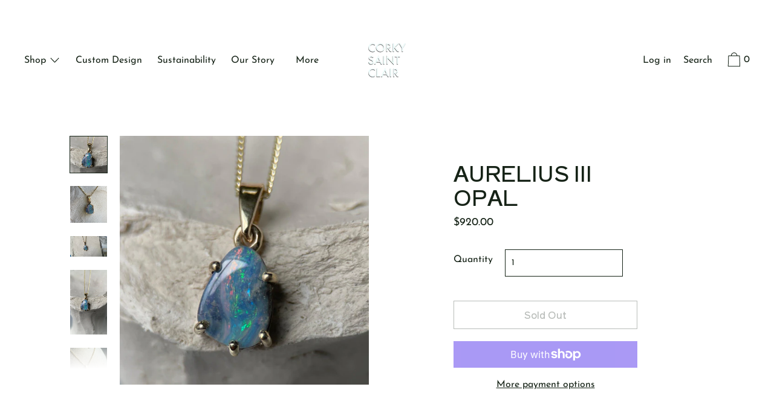

--- FILE ---
content_type: text/html; charset=utf-8
request_url: https://www.corkysaintclair.com/collections/necklaces/products/delta-iii-opal
body_size: 32064
content:
<!doctype html>
<!--[if IE 9]> <html class="ie9 no-js supports-no-cookies" lang="en"> <![endif]-->
<!--[if (gt IE 9)|!(IE)]><!--> <html class="no-js supports-no-cookies" lang="en"> <!--<![endif]-->
<head>

<link href="//www.corkysaintclair.com/cdn/shop/t/16/assets/tiny.content.min.css?v=11606" rel="stylesheet" type="text/css" media="all" />
  
<meta name="google-site-verification" content="BCdJ494CPVccK_5vs48th8G6o2QG8SxR6cgT-lD2ZJ8" />
  
  <meta charset="utf-8">
  <meta http-equiv="X-UA-Compatible" content="IE=edge">
  <meta name="viewport" content="width=device-width,initial-scale=1">
  <meta name="theme-color" content="#f4fbf2">
  <link rel="canonical" href="https://www.corkysaintclair.com/products/delta-iii-opal">

  

  
  <title>
    AURELIUS III OPAL
    
    
    
      &ndash; Corkysaintclair Melbourne
    
  </title>

  
    <meta name="description" content="AURELIUS - THE GOLDEN ONE We have set this beautiful boulder opal in luscious 9K yellow gold. The opal has an eye catching reddish-gold stripe flowing through blues, greens, aqua and turquoise. Our AURELIUS pendant measures 18mm long x 13mm wide. It is presented on a locally made solid gold chain measuring 45cm. Design">
  

  
<meta property="og:site_name" content="Corkysaintclair Melbourne">
<meta property="og:url" content="https://www.corkysaintclair.com/products/delta-iii-opal">
<meta property="og:title" content="AURELIUS III OPAL">
<meta property="og:type" content="product">
<meta property="og:description" content="AURELIUS - THE GOLDEN ONE We have set this beautiful boulder opal in luscious 9K yellow gold. The opal has an eye catching reddish-gold stripe flowing through blues, greens, aqua and turquoise. Our AURELIUS pendant measures 18mm long x 13mm wide. It is presented on a locally made solid gold chain measuring 45cm. Design"><meta property="product:availability" content="oos">
  <meta property="product:price:amount" content="920.00">
  <meta property="product:price:currency" content="AUD">
      
        <meta property="og:image" content="http://www.corkysaintclair.com/cdn/shop/files/AURELIUS-III-OPAL-Corkysaintclair-Melbourne_1200x1200.jpg?v=1709865604">
        <meta property="og:image:secure_url" content="https://www.corkysaintclair.com/cdn/shop/files/AURELIUS-III-OPAL-Corkysaintclair-Melbourne_1200x1200.jpg?v=1709865604">
      
        <meta property="og:image" content="http://www.corkysaintclair.com/cdn/shop/files/AURELIUS-III-OPAL-Corkysaintclair-Melbourne-2_1200x1200.jpg?v=1709871782">
        <meta property="og:image:secure_url" content="https://www.corkysaintclair.com/cdn/shop/files/AURELIUS-III-OPAL-Corkysaintclair-Melbourne-2_1200x1200.jpg?v=1709871782">
      
        <meta property="og:image" content="http://www.corkysaintclair.com/cdn/shop/files/AURELIUS-III-OPAL-Corkysaintclair-Melbourne-3_1200x1200.jpg?v=1709865604">
        <meta property="og:image:secure_url" content="https://www.corkysaintclair.com/cdn/shop/files/AURELIUS-III-OPAL-Corkysaintclair-Melbourne-3_1200x1200.jpg?v=1709865604">
      
    


<meta name="twitter:site" content="@">
<meta name="twitter:card" content="summary_large_image">
<meta name="twitter:title" content="AURELIUS III OPAL">
<meta name="twitter:description" content="AURELIUS - THE GOLDEN ONE We have set this beautiful boulder opal in luscious 9K yellow gold. The opal has an eye catching reddish-gold stripe flowing through blues, greens, aqua and turquoise. Our AURELIUS pendant measures 18mm long x 13mm wide. It is presented on a locally made solid gold chain measuring 45cm. Design">
  

<link href="//www.corkysaintclair.com/cdn/shop/t/16/assets/theme.min.css?v=99036202987687134961762119354" rel="stylesheet">

  <style>

  
  
  

  @font-face {
  font-family: "Josefin Sans";
  font-weight: 400;
  font-style: normal;
  src: url("//www.corkysaintclair.com/cdn/fonts/josefin_sans/josefinsans_n4.70f7efd699799949e6d9f99bc20843a2c86a2e0f.woff2") format("woff2"),
       url("//www.corkysaintclair.com/cdn/fonts/josefin_sans/josefinsans_n4.35d308a1bdf56e5556bc2ac79702c721e4e2e983.woff") format("woff");
}

  @font-face {
  font-family: "Shippori Antique";
  font-weight: 400;
  font-style: normal;
  src: url("//www.corkysaintclair.com/cdn/fonts/shippori_antique/shipporiantique_n4.173ad587416a1f4d02a4ed6352826f3e0e624560.woff2") format("woff2"),
       url("//www.corkysaintclair.com/cdn/fonts/shippori_antique/shipporiantique_n4.f0b9dcf1cf60082211e8ca2f9503f8ea20eed105.woff") format("woff");
}

  @font-face {
  font-family: "Shippori Antique";
  font-weight: 400;
  font-style: normal;
  src: url("//www.corkysaintclair.com/cdn/fonts/shippori_antique/shipporiantique_n4.173ad587416a1f4d02a4ed6352826f3e0e624560.woff2") format("woff2"),
       url("//www.corkysaintclair.com/cdn/fonts/shippori_antique/shipporiantique_n4.f0b9dcf1cf60082211e8ca2f9503f8ea20eed105.woff") format("woff");
}


    @font-face {
  font-family: "Josefin Sans";
  font-weight: 700;
  font-style: normal;
  src: url("//www.corkysaintclair.com/cdn/fonts/josefin_sans/josefinsans_n7.4edc746dce14b53e39df223fba72d5f37c3d525d.woff2") format("woff2"),
       url("//www.corkysaintclair.com/cdn/fonts/josefin_sans/josefinsans_n7.051568b12ab464ee8f0241094cdd7a1c80fbd08d.woff") format("woff");
}

  

  
    @font-face {
  font-family: "Josefin Sans";
  font-weight: 400;
  font-style: italic;
  src: url("//www.corkysaintclair.com/cdn/fonts/josefin_sans/josefinsans_i4.a2ba85bff59cf18a6ad90c24fe1808ddb8ce1343.woff2") format("woff2"),
       url("//www.corkysaintclair.com/cdn/fonts/josefin_sans/josefinsans_i4.2dba61e1d135ab449e8e134ba633cf0d31863cc4.woff") format("woff");
}

  

  
    @font-face {
  font-family: "Josefin Sans";
  font-weight: 700;
  font-style: italic;
  src: url("//www.corkysaintclair.com/cdn/fonts/josefin_sans/josefinsans_i7.733dd5c50cdd7b706d9ec731b4016d1edd55db5e.woff2") format("woff2"),
       url("//www.corkysaintclair.com/cdn/fonts/josefin_sans/josefinsans_i7.094ef86ca8f6eafea52b87b4f09feefb278e539d.woff") format("woff");
}

  

  

  
  
  
  

  
  

  
  
  

  

  
  

  
  
  

  

  /* Primary text overlay *//* Primary text accent overlay *//* Secondary text overlay *//* White text  overlay *//* Black text accent overlay */





  :root {

    /* Fonts */

    --heading-font-stack: "Shippori Antique", sans-serif;
    --heading-font-weight: 400;
    --heading-font-style: normal;
    --heading-text-transform: none;

    --main-font-stack: "Josefin Sans", sans-serif;
    --main-font-weight: 400;

    --accent-font-stack: "Shippori Antique", sans-serif;
    --accent-font-weight: 400;
    --accent-text-transform: none;

    --header-navigation-text-transform: none;
    --list-and-grid-align: left;

    --header-navigation-typeface: "Josefin Sans", sans-serif;
    --header-navigation-font-weight: 400;

    /*
    Primary color scheme
    */
    --color-primary-accent: rgb(235, 49, 49);
    --color-primary-text: rgb(22, 35, 23);
    --color-primary-background: rgb(255, 255, 255);
    --color-primary-meta: rgb(157, 157, 157);
    --color-primary-text--overlay: rgb(255, 255, 255);
    --color-primary-accent--overlay: rgb(255, 255, 255);

    --color-primary-text--faded: rgba(22, 35, 23, 0.6);

    --color-primary-text--05: rgba(22, 35, 23, 0.05);

    --color-primary-background--1: rgb(255, 255, 255);
    --color-primary-background--02: rgba(255, 255, 255, 0.2);
    --color-primary-background--0: rgba(255, 255, 255, 0);




    /*
    Secondary color scheme
    */
    --color-secondary-accent: rgb(235, 49, 49);
    --color-secondary-text: rgb(255, 255, 255);
    --color-secondary-background: rgb(129, 110, 128);
    --color-secondary-meta: rgb(22, 35, 23);
    --color-secondary-text--overlay: rgb(129, 110, 128);
    --color-secondary-accent--overlay: rgb(255, 255, 255);
    --color-secondary-text--faded: rgba(255, 255, 255, 0.6);
    --color-secondary-background--faded: rgba(129, 110, 128, 0.9);

    --color-secondary-text--05: rgba(255, 255, 255, 0.05);

    --color-secondary-background--1: rgb(129, 110, 128);
    --color-secondary-background--02: rgba(129, 110, 128, 0.2);
    --color-secondary-background--0: rgba(129, 110, 128, 0);

    /*
    Tertiary color scheme
    */
    --color-tertiary-accent: rgb(235, 49, 49);
    --color-tertiary-text: rgb(22, 35, 23);
    --color-tertiary-background: rgb(255, 255, 255);
    --color-tertiary-meta: rgb(51, 51, 51);

    --color-tertiary-text--overlay: rgb(255, 255, 255);
    --color-tertiary-accent--overlay: rgb(255, 255, 255);
    --color-tertiary-text--faded: rgba(22, 35, 23, 0.6);
    --color-tertiary-background--faded: rgba(255, 255, 255, 0.9);

    --color-tertiary-text--05: rgba(22, 35, 23, 0.05);

    --color-tertiary-background--1: rgb(255, 255, 255);
    --color-tertiary-background--02: rgba(255, 255, 255, 0.2);
    --color-tertiary-background--0: rgba(255, 255, 255, 0);

    --white-text--overlay: rgb(22, 35, 23);
    --black-text--overlay: rgb(255, 255, 255);
  
    /*
    Active text
    */
    --color-active-text: #162317;
    --color-active-background: #ffffff;
    --color-active-accent: #eb3131;
    --color-active-meta: #333333;
    --color-active-text--overlay: #ffffff;
    --color-active-text--faded: rgba(22, 35, 23, 0.9);
    --color-active-accent--overlay: #ffffff;
    --color-active-background--faded: rgba(255, 255, 255, 0.9);

    /* placeholder */
    --primary-placeholder-bg: rgba(0, 0, 0, 0.1);
    --secondary-placeholder-bg: rgba(255, 255, 255, 0.1);
    --tertiary-placeholder-bg: rgba(0, 0, 0, 0.1);


    /*
    SVG ico select
    */
    --icon-svg-select: url(//www.corkysaintclair.com/cdn/shop/t/16/assets/ico-select.svg?v=184230661846022485021601247016);
    --icon-svg-select-primary: url(//www.corkysaintclair.com/cdn/shop/t/16/assets/ico-select__primary.svg?v=184230661846022485021601247016);
    --icon-svg-select-secondary: url(//www.corkysaintclair.com/cdn/shop/t/16/assets/ico-select__secondary.svg?v=32357615289170160091601247016);
    --icon-svg-select-tertiary: url(//www.corkysaintclair.com/cdn/shop/t/16/assets/ico-select__tertiary.svg?v=184230661846022485021601247016);

    --modal-controls-preloader: url(//www.corkysaintclair.com/cdn/shop/t/16/assets/pswp-preloader.gif?v=149226290491970679091601247003) 0 0 no-repeat;

  }
</style>


  <script>
    document.documentElement.className = document.documentElement.className.replace('no-js', 'js');

    window.theme = {
      data: {
        "cartMethod": "modal",
        "openModalOnAddToCart": true
      },
      strings: {
        addToCart: "Add to Cart",
        soldOut: "Sold Out",
        unavailable: "Unavailable",
        cartEmpty: "Your cart is currently empty.",
        cartCookie: "Enable cookies to use the shopping cart",
        cartSavings: "Translation missing: en.cart.general.savings_html"
      },
      moneyFormat: "${{amount}}",
      info: {
        name: 'Cascade',
      }
    };
  </script>

  

  
<!--[if (gt IE 9)|!(IE)]><!--><script src="//www.corkysaintclair.com/cdn/shop/t/16/assets/theme.min.js?v=149163234854156321321601247004" defer="defer"></script><!--<![endif]-->
<!--[if lt IE 9]><script src="//www.corkysaintclair.com/cdn/shop/t/16/assets/theme.min.js?v=149163234854156321321601247004"></script><![endif]-->
  <script>window.performance && window.performance.mark && window.performance.mark('shopify.content_for_header.start');</script><meta name="google-site-verification" content="HunagqjCENH27hXQamlXb_MVwLOlv11PvXnSB8kPpXE">
<meta name="google-site-verification" content="0KRod_9-3ywXQn5P5h_8QsarCW1Zwi4-F1X7ujQSvcc">
<meta name="facebook-domain-verification" content="buuwg2o02c9tmrz7ges0aqrstecszb">
<meta name="facebook-domain-verification" content="5lj6tst5qqiiyx3qxxt504qc9wdtna">
<meta id="shopify-digital-wallet" name="shopify-digital-wallet" content="/25289130056/digital_wallets/dialog">
<meta name="shopify-checkout-api-token" content="14cb903d075a4694dfe595385db89a50">
<link rel="alternate" type="application/json+oembed" href="https://www.corkysaintclair.com/products/delta-iii-opal.oembed">
<script async="async" src="/checkouts/internal/preloads.js?locale=en-AU"></script>
<link rel="preconnect" href="https://shop.app" crossorigin="anonymous">
<script async="async" src="https://shop.app/checkouts/internal/preloads.js?locale=en-AU&shop_id=25289130056" crossorigin="anonymous"></script>
<script id="apple-pay-shop-capabilities" type="application/json">{"shopId":25289130056,"countryCode":"AU","currencyCode":"AUD","merchantCapabilities":["supports3DS"],"merchantId":"gid:\/\/shopify\/Shop\/25289130056","merchantName":"Corkysaintclair Melbourne","requiredBillingContactFields":["postalAddress","email","phone"],"requiredShippingContactFields":["postalAddress","email","phone"],"shippingType":"shipping","supportedNetworks":["visa","masterCard","amex","jcb"],"total":{"type":"pending","label":"Corkysaintclair Melbourne","amount":"1.00"},"shopifyPaymentsEnabled":true,"supportsSubscriptions":true}</script>
<script id="shopify-features" type="application/json">{"accessToken":"14cb903d075a4694dfe595385db89a50","betas":["rich-media-storefront-analytics"],"domain":"www.corkysaintclair.com","predictiveSearch":true,"shopId":25289130056,"locale":"en"}</script>
<script>var Shopify = Shopify || {};
Shopify.shop = "corkysaintclair-melbourne.myshopify.com";
Shopify.locale = "en";
Shopify.currency = {"active":"AUD","rate":"1.0"};
Shopify.country = "AU";
Shopify.theme = {"name":"Cascade - Switch Edit","id":113085186208,"schema_name":"Cascade","schema_version":"1.5.0","theme_store_id":859,"role":"main"};
Shopify.theme.handle = "null";
Shopify.theme.style = {"id":null,"handle":null};
Shopify.cdnHost = "www.corkysaintclair.com/cdn";
Shopify.routes = Shopify.routes || {};
Shopify.routes.root = "/";</script>
<script type="module">!function(o){(o.Shopify=o.Shopify||{}).modules=!0}(window);</script>
<script>!function(o){function n(){var o=[];function n(){o.push(Array.prototype.slice.apply(arguments))}return n.q=o,n}var t=o.Shopify=o.Shopify||{};t.loadFeatures=n(),t.autoloadFeatures=n()}(window);</script>
<script>
  window.ShopifyPay = window.ShopifyPay || {};
  window.ShopifyPay.apiHost = "shop.app\/pay";
  window.ShopifyPay.redirectState = null;
</script>
<script id="shop-js-analytics" type="application/json">{"pageType":"product"}</script>
<script defer="defer" async type="module" src="//www.corkysaintclair.com/cdn/shopifycloud/shop-js/modules/v2/client.init-shop-cart-sync_BT-GjEfc.en.esm.js"></script>
<script defer="defer" async type="module" src="//www.corkysaintclair.com/cdn/shopifycloud/shop-js/modules/v2/chunk.common_D58fp_Oc.esm.js"></script>
<script defer="defer" async type="module" src="//www.corkysaintclair.com/cdn/shopifycloud/shop-js/modules/v2/chunk.modal_xMitdFEc.esm.js"></script>
<script type="module">
  await import("//www.corkysaintclair.com/cdn/shopifycloud/shop-js/modules/v2/client.init-shop-cart-sync_BT-GjEfc.en.esm.js");
await import("//www.corkysaintclair.com/cdn/shopifycloud/shop-js/modules/v2/chunk.common_D58fp_Oc.esm.js");
await import("//www.corkysaintclair.com/cdn/shopifycloud/shop-js/modules/v2/chunk.modal_xMitdFEc.esm.js");

  window.Shopify.SignInWithShop?.initShopCartSync?.({"fedCMEnabled":true,"windoidEnabled":true});

</script>
<script>
  window.Shopify = window.Shopify || {};
  if (!window.Shopify.featureAssets) window.Shopify.featureAssets = {};
  window.Shopify.featureAssets['shop-js'] = {"shop-cart-sync":["modules/v2/client.shop-cart-sync_DZOKe7Ll.en.esm.js","modules/v2/chunk.common_D58fp_Oc.esm.js","modules/v2/chunk.modal_xMitdFEc.esm.js"],"init-fed-cm":["modules/v2/client.init-fed-cm_B6oLuCjv.en.esm.js","modules/v2/chunk.common_D58fp_Oc.esm.js","modules/v2/chunk.modal_xMitdFEc.esm.js"],"shop-cash-offers":["modules/v2/client.shop-cash-offers_D2sdYoxE.en.esm.js","modules/v2/chunk.common_D58fp_Oc.esm.js","modules/v2/chunk.modal_xMitdFEc.esm.js"],"shop-login-button":["modules/v2/client.shop-login-button_QeVjl5Y3.en.esm.js","modules/v2/chunk.common_D58fp_Oc.esm.js","modules/v2/chunk.modal_xMitdFEc.esm.js"],"pay-button":["modules/v2/client.pay-button_DXTOsIq6.en.esm.js","modules/v2/chunk.common_D58fp_Oc.esm.js","modules/v2/chunk.modal_xMitdFEc.esm.js"],"shop-button":["modules/v2/client.shop-button_DQZHx9pm.en.esm.js","modules/v2/chunk.common_D58fp_Oc.esm.js","modules/v2/chunk.modal_xMitdFEc.esm.js"],"avatar":["modules/v2/client.avatar_BTnouDA3.en.esm.js"],"init-windoid":["modules/v2/client.init-windoid_CR1B-cfM.en.esm.js","modules/v2/chunk.common_D58fp_Oc.esm.js","modules/v2/chunk.modal_xMitdFEc.esm.js"],"init-shop-for-new-customer-accounts":["modules/v2/client.init-shop-for-new-customer-accounts_C_vY_xzh.en.esm.js","modules/v2/client.shop-login-button_QeVjl5Y3.en.esm.js","modules/v2/chunk.common_D58fp_Oc.esm.js","modules/v2/chunk.modal_xMitdFEc.esm.js"],"init-shop-email-lookup-coordinator":["modules/v2/client.init-shop-email-lookup-coordinator_BI7n9ZSv.en.esm.js","modules/v2/chunk.common_D58fp_Oc.esm.js","modules/v2/chunk.modal_xMitdFEc.esm.js"],"init-shop-cart-sync":["modules/v2/client.init-shop-cart-sync_BT-GjEfc.en.esm.js","modules/v2/chunk.common_D58fp_Oc.esm.js","modules/v2/chunk.modal_xMitdFEc.esm.js"],"shop-toast-manager":["modules/v2/client.shop-toast-manager_DiYdP3xc.en.esm.js","modules/v2/chunk.common_D58fp_Oc.esm.js","modules/v2/chunk.modal_xMitdFEc.esm.js"],"init-customer-accounts":["modules/v2/client.init-customer-accounts_D9ZNqS-Q.en.esm.js","modules/v2/client.shop-login-button_QeVjl5Y3.en.esm.js","modules/v2/chunk.common_D58fp_Oc.esm.js","modules/v2/chunk.modal_xMitdFEc.esm.js"],"init-customer-accounts-sign-up":["modules/v2/client.init-customer-accounts-sign-up_iGw4briv.en.esm.js","modules/v2/client.shop-login-button_QeVjl5Y3.en.esm.js","modules/v2/chunk.common_D58fp_Oc.esm.js","modules/v2/chunk.modal_xMitdFEc.esm.js"],"shop-follow-button":["modules/v2/client.shop-follow-button_CqMgW2wH.en.esm.js","modules/v2/chunk.common_D58fp_Oc.esm.js","modules/v2/chunk.modal_xMitdFEc.esm.js"],"checkout-modal":["modules/v2/client.checkout-modal_xHeaAweL.en.esm.js","modules/v2/chunk.common_D58fp_Oc.esm.js","modules/v2/chunk.modal_xMitdFEc.esm.js"],"shop-login":["modules/v2/client.shop-login_D91U-Q7h.en.esm.js","modules/v2/chunk.common_D58fp_Oc.esm.js","modules/v2/chunk.modal_xMitdFEc.esm.js"],"lead-capture":["modules/v2/client.lead-capture_BJmE1dJe.en.esm.js","modules/v2/chunk.common_D58fp_Oc.esm.js","modules/v2/chunk.modal_xMitdFEc.esm.js"],"payment-terms":["modules/v2/client.payment-terms_Ci9AEqFq.en.esm.js","modules/v2/chunk.common_D58fp_Oc.esm.js","modules/v2/chunk.modal_xMitdFEc.esm.js"]};
</script>
<script>(function() {
  var isLoaded = false;
  function asyncLoad() {
    if (isLoaded) return;
    isLoaded = true;
    var urls = ["https:\/\/formbuilder.hulkapps.com\/skeletopapp.js?shop=corkysaintclair-melbourne.myshopify.com","https:\/\/widget.tagembed.com\/embed.min.js?shop=corkysaintclair-melbourne.myshopify.com","https:\/\/cdn.nfcube.com\/instafeed-fbd27f522e70066e866e11d3493559da.js?shop=corkysaintclair-melbourne.myshopify.com"];
    for (var i = 0; i < urls.length; i++) {
      var s = document.createElement('script');
      s.type = 'text/javascript';
      s.async = true;
      s.src = urls[i];
      var x = document.getElementsByTagName('script')[0];
      x.parentNode.insertBefore(s, x);
    }
  };
  if(window.attachEvent) {
    window.attachEvent('onload', asyncLoad);
  } else {
    window.addEventListener('load', asyncLoad, false);
  }
})();</script>
<script id="__st">var __st={"a":25289130056,"offset":39600,"reqid":"6d4a2b23-faf1-484b-a891-6997bb4dd86c-1769086842","pageurl":"www.corkysaintclair.com\/collections\/necklaces\/products\/delta-iii-opal","u":"e8c56bb172a3","p":"product","rtyp":"product","rid":8147530416302};</script>
<script>window.ShopifyPaypalV4VisibilityTracking = true;</script>
<script id="captcha-bootstrap">!function(){'use strict';const t='contact',e='account',n='new_comment',o=[[t,t],['blogs',n],['comments',n],[t,'customer']],c=[[e,'customer_login'],[e,'guest_login'],[e,'recover_customer_password'],[e,'create_customer']],r=t=>t.map((([t,e])=>`form[action*='/${t}']:not([data-nocaptcha='true']) input[name='form_type'][value='${e}']`)).join(','),a=t=>()=>t?[...document.querySelectorAll(t)].map((t=>t.form)):[];function s(){const t=[...o],e=r(t);return a(e)}const i='password',u='form_key',d=['recaptcha-v3-token','g-recaptcha-response','h-captcha-response',i],f=()=>{try{return window.sessionStorage}catch{return}},m='__shopify_v',_=t=>t.elements[u];function p(t,e,n=!1){try{const o=window.sessionStorage,c=JSON.parse(o.getItem(e)),{data:r}=function(t){const{data:e,action:n}=t;return t[m]||n?{data:e,action:n}:{data:t,action:n}}(c);for(const[e,n]of Object.entries(r))t.elements[e]&&(t.elements[e].value=n);n&&o.removeItem(e)}catch(o){console.error('form repopulation failed',{error:o})}}const l='form_type',E='cptcha';function T(t){t.dataset[E]=!0}const w=window,h=w.document,L='Shopify',v='ce_forms',y='captcha';let A=!1;((t,e)=>{const n=(g='f06e6c50-85a8-45c8-87d0-21a2b65856fe',I='https://cdn.shopify.com/shopifycloud/storefront-forms-hcaptcha/ce_storefront_forms_captcha_hcaptcha.v1.5.2.iife.js',D={infoText:'Protected by hCaptcha',privacyText:'Privacy',termsText:'Terms'},(t,e,n)=>{const o=w[L][v],c=o.bindForm;if(c)return c(t,g,e,D).then(n);var r;o.q.push([[t,g,e,D],n]),r=I,A||(h.body.append(Object.assign(h.createElement('script'),{id:'captcha-provider',async:!0,src:r})),A=!0)});var g,I,D;w[L]=w[L]||{},w[L][v]=w[L][v]||{},w[L][v].q=[],w[L][y]=w[L][y]||{},w[L][y].protect=function(t,e){n(t,void 0,e),T(t)},Object.freeze(w[L][y]),function(t,e,n,w,h,L){const[v,y,A,g]=function(t,e,n){const i=e?o:[],u=t?c:[],d=[...i,...u],f=r(d),m=r(i),_=r(d.filter((([t,e])=>n.includes(e))));return[a(f),a(m),a(_),s()]}(w,h,L),I=t=>{const e=t.target;return e instanceof HTMLFormElement?e:e&&e.form},D=t=>v().includes(t);t.addEventListener('submit',(t=>{const e=I(t);if(!e)return;const n=D(e)&&!e.dataset.hcaptchaBound&&!e.dataset.recaptchaBound,o=_(e),c=g().includes(e)&&(!o||!o.value);(n||c)&&t.preventDefault(),c&&!n&&(function(t){try{if(!f())return;!function(t){const e=f();if(!e)return;const n=_(t);if(!n)return;const o=n.value;o&&e.removeItem(o)}(t);const e=Array.from(Array(32),(()=>Math.random().toString(36)[2])).join('');!function(t,e){_(t)||t.append(Object.assign(document.createElement('input'),{type:'hidden',name:u})),t.elements[u].value=e}(t,e),function(t,e){const n=f();if(!n)return;const o=[...t.querySelectorAll(`input[type='${i}']`)].map((({name:t})=>t)),c=[...d,...o],r={};for(const[a,s]of new FormData(t).entries())c.includes(a)||(r[a]=s);n.setItem(e,JSON.stringify({[m]:1,action:t.action,data:r}))}(t,e)}catch(e){console.error('failed to persist form',e)}}(e),e.submit())}));const S=(t,e)=>{t&&!t.dataset[E]&&(n(t,e.some((e=>e===t))),T(t))};for(const o of['focusin','change'])t.addEventListener(o,(t=>{const e=I(t);D(e)&&S(e,y())}));const B=e.get('form_key'),M=e.get(l),P=B&&M;t.addEventListener('DOMContentLoaded',(()=>{const t=y();if(P)for(const e of t)e.elements[l].value===M&&p(e,B);[...new Set([...A(),...v().filter((t=>'true'===t.dataset.shopifyCaptcha))])].forEach((e=>S(e,t)))}))}(h,new URLSearchParams(w.location.search),n,t,e,['guest_login'])})(!0,!0)}();</script>
<script integrity="sha256-4kQ18oKyAcykRKYeNunJcIwy7WH5gtpwJnB7kiuLZ1E=" data-source-attribution="shopify.loadfeatures" defer="defer" src="//www.corkysaintclair.com/cdn/shopifycloud/storefront/assets/storefront/load_feature-a0a9edcb.js" crossorigin="anonymous"></script>
<script crossorigin="anonymous" defer="defer" src="//www.corkysaintclair.com/cdn/shopifycloud/storefront/assets/shopify_pay/storefront-65b4c6d7.js?v=20250812"></script>
<script data-source-attribution="shopify.dynamic_checkout.dynamic.init">var Shopify=Shopify||{};Shopify.PaymentButton=Shopify.PaymentButton||{isStorefrontPortableWallets:!0,init:function(){window.Shopify.PaymentButton.init=function(){};var t=document.createElement("script");t.src="https://www.corkysaintclair.com/cdn/shopifycloud/portable-wallets/latest/portable-wallets.en.js",t.type="module",document.head.appendChild(t)}};
</script>
<script data-source-attribution="shopify.dynamic_checkout.buyer_consent">
  function portableWalletsHideBuyerConsent(e){var t=document.getElementById("shopify-buyer-consent"),n=document.getElementById("shopify-subscription-policy-button");t&&n&&(t.classList.add("hidden"),t.setAttribute("aria-hidden","true"),n.removeEventListener("click",e))}function portableWalletsShowBuyerConsent(e){var t=document.getElementById("shopify-buyer-consent"),n=document.getElementById("shopify-subscription-policy-button");t&&n&&(t.classList.remove("hidden"),t.removeAttribute("aria-hidden"),n.addEventListener("click",e))}window.Shopify?.PaymentButton&&(window.Shopify.PaymentButton.hideBuyerConsent=portableWalletsHideBuyerConsent,window.Shopify.PaymentButton.showBuyerConsent=portableWalletsShowBuyerConsent);
</script>
<script>
  function portableWalletsCleanup(e){e&&e.src&&console.error("Failed to load portable wallets script "+e.src);var t=document.querySelectorAll("shopify-accelerated-checkout .shopify-payment-button__skeleton, shopify-accelerated-checkout-cart .wallet-cart-button__skeleton"),e=document.getElementById("shopify-buyer-consent");for(let e=0;e<t.length;e++)t[e].remove();e&&e.remove()}function portableWalletsNotLoadedAsModule(e){e instanceof ErrorEvent&&"string"==typeof e.message&&e.message.includes("import.meta")&&"string"==typeof e.filename&&e.filename.includes("portable-wallets")&&(window.removeEventListener("error",portableWalletsNotLoadedAsModule),window.Shopify.PaymentButton.failedToLoad=e,"loading"===document.readyState?document.addEventListener("DOMContentLoaded",window.Shopify.PaymentButton.init):window.Shopify.PaymentButton.init())}window.addEventListener("error",portableWalletsNotLoadedAsModule);
</script>

<script type="module" src="https://www.corkysaintclair.com/cdn/shopifycloud/portable-wallets/latest/portable-wallets.en.js" onError="portableWalletsCleanup(this)" crossorigin="anonymous"></script>
<script nomodule>
  document.addEventListener("DOMContentLoaded", portableWalletsCleanup);
</script>

<link id="shopify-accelerated-checkout-styles" rel="stylesheet" media="screen" href="https://www.corkysaintclair.com/cdn/shopifycloud/portable-wallets/latest/accelerated-checkout-backwards-compat.css" crossorigin="anonymous">
<style id="shopify-accelerated-checkout-cart">
        #shopify-buyer-consent {
  margin-top: 1em;
  display: inline-block;
  width: 100%;
}

#shopify-buyer-consent.hidden {
  display: none;
}

#shopify-subscription-policy-button {
  background: none;
  border: none;
  padding: 0;
  text-decoration: underline;
  font-size: inherit;
  cursor: pointer;
}

#shopify-subscription-policy-button::before {
  box-shadow: none;
}

      </style>

<script>window.performance && window.performance.mark && window.performance.mark('shopify.content_for_header.end');</script>

<!-- BEGIN app block: shopify://apps/instafeed/blocks/head-block/c447db20-095d-4a10-9725-b5977662c9d5 --><link rel="preconnect" href="https://cdn.nfcube.com/">
<link rel="preconnect" href="https://scontent.cdninstagram.com/">


  <script>
    document.addEventListener('DOMContentLoaded', function () {
      let instafeedScript = document.createElement('script');

      
        instafeedScript.src = 'https://cdn.nfcube.com/instafeed-fbd27f522e70066e866e11d3493559da.js';
      

      document.body.appendChild(instafeedScript);
    });
  </script>





<!-- END app block --><!-- BEGIN app block: shopify://apps/hulk-form-builder/blocks/app-embed/b6b8dd14-356b-4725-a4ed-77232212b3c3 --><!-- BEGIN app snippet: hulkapps-formbuilder-theme-ext --><script type="text/javascript">
  
  if (typeof window.formbuilder_customer != "object") {
        window.formbuilder_customer = {}
  }

  window.hulkFormBuilder = {
    form_data: {"form_4g7NZKxbjU4lKZK6FcI3lA":{"uuid":"4g7NZKxbjU4lKZK6FcI3lA","form_name":"Custom Process","form_data":{"div_back_gradient_1":"#fff","div_back_gradient_2":"#fff","back_color":"#fff","form_title":"","form_submit":"Submit","after_submit":"clearAndAllow","after_submit_msg":"","captcha_enable":"no","label_style":"inlineLabels","input_border_radius":"2","back_type":"transparent","input_back_color":"#fff","input_back_color_hover":"#fff","back_shadow":"none","label_font_clr":"#12083d","input_font_clr":"#333333","button_align":"fullBtn","button_clr":"#fff","button_back_clr":"#190433","button_border_radius":"2","form_width":"600px","form_border_size":"2","form_border_clr":"#c7c7c7","form_border_radius":"1","label_font_size":"14","input_font_size":"12","button_font_size":"16","form_padding":"35","input_border_color":"#ccc","input_border_color_hover":"#ccc","btn_border_clr":"#333333","btn_border_size":"1","form_name":"Custom Process","":"hello@corkysaintclair.com","label_font_family":"Julius Sans One","formElements":[{"type":"text","position":0,"label":"First Name","customClass":"","halfwidth":"yes","Conditions":{},"required":"yes","page_number":1},{"type":"text","position":1,"label":"Last Name","halfwidth":"yes","Conditions":{},"required":"yes","page_number":1},{"type":"email","position":2,"label":"Email","required":"yes","email_confirm":"yes","Conditions":{},"page_number":1},{"Conditions":{},"type":"number","position":3,"label":"Phone Number","required":"yes","page_number":1},{"Conditions":{},"type":"text","position":4,"label":"What gems are interested in for this project?","page_number":1},{"Conditions":{},"type":"select","position":5,"label":"Can you please give us a rough estimate of the project?","values":"$3000+\n$5000+\n$10000+\n$20000+","elementCost":{},"page_number":1},{"Conditions":{},"type":"select","position":6,"label":"Which metal you are interested in?","values":"Yellow Gold\nRose Gold\nWhite Gold\nPlatinum\nSterling Silver\nCombination of metals\nNot sure yet","elementCost":{},"page_number":1},{"Conditions":{},"type":"text","position":7,"label":"Is there a deadline that you have in mind for this project?","page_number":1},{"Conditions":{},"type":"textarea","position":8,"label":"Are there any past Corky Saint Clair designs that you are drawn to?","page_number":1},{"Conditions":{},"type":"select","position":9,"label":"How did you hear about us?","values":"Instagram \nFriend \/ Relative recommendation\nWalked by Corky Saint Clair city studio\nBig Design Market\/ Finders Keepers\nFacebook\nGoogle\nPinterest\nOther\n","elementCost":{},"page_number":1},{"Conditions":{},"type":"textarea","position":10,"label":"Any other notes that might help us prepare for our meeting?","page_number":1},{"Conditions":{},"type":"newdate","position":11,"label":"Date of appointment","minDate":"2020-09-17","page_number":1},{"Conditions":{},"type":"time","position":12,"label":"Time of Appointment","halfwidth":"no","page_number":1}]},"is_spam_form":false,"shop_uuid":"gakbpmgHYOwmt-lMcLS4hA","shop_timezone":"Australia\/Melbourne","shop_id":40330,"shop_is_after_submit_enabled":true,"shop_shopify_plan":"basic","shop_shopify_domain":"corkysaintclair-melbourne.myshopify.com"}},
    shop_data: {"shop_gakbpmgHYOwmt-lMcLS4hA":{"shop_uuid":"gakbpmgHYOwmt-lMcLS4hA","shop_timezone":"Australia\/Melbourne","shop_id":40330,"shop_is_after_submit_enabled":true,"shop_shopify_plan":"Basic","shop_shopify_domain":"corkysaintclair-melbourne.myshopify.com","shop_created_at":"2020-09-16T18:55:41.327-05:00","is_skip_metafield":false,"shop_deleted":false,"shop_disabled":false}},
    settings_data: {"shop_settings":{"shop_customise_msgs":[],"default_customise_msgs":{"is_required":"is required","thank_you":"Thank you! The form was submitted successfully.","processing":"Processing...","valid_data":"Please provide valid data","valid_email":"Provide valid email format","valid_tags":"HTML Tags are not allowed","valid_phone":"Provide valid phone number","valid_captcha":"Please provide valid captcha response","valid_url":"Provide valid URL","only_number_alloud":"Provide valid number in","number_less":"must be less than","number_more":"must be more than","image_must_less":"Image must be less than 20MB","image_number":"Images allowed","image_extension":"Invalid extension! Please provide image file","error_image_upload":"Error in image upload. Please try again.","error_file_upload":"Error in file upload. Please try again.","your_response":"Your response","error_form_submit":"Error occur.Please try again after sometime.","email_submitted":"Form with this email is already submitted","invalid_email_by_zerobounce":"The email address you entered appears to be invalid. Please check it and try again.","download_file":"Download file","card_details_invalid":"Your card details are invalid","card_details":"Card details","please_enter_card_details":"Please enter card details","card_number":"Card number","exp_mm":"Exp MM","exp_yy":"Exp YY","crd_cvc":"CVV","payment_value":"Payment amount","please_enter_payment_amount":"Please enter payment amount","address1":"Address line 1","address2":"Address line 2","city":"City","province":"Province","zipcode":"Zip code","country":"Country","blocked_domain":"This form does not accept addresses from","file_must_less":"File must be less than 20MB","file_extension":"Invalid extension! Please provide file","only_file_number_alloud":"files allowed","previous":"Previous","next":"Next","must_have_a_input":"Please enter at least one field.","please_enter_required_data":"Please enter required data","atleast_one_special_char":"Include at least one special character","atleast_one_lowercase_char":"Include at least one lowercase character","atleast_one_uppercase_char":"Include at least one uppercase character","atleast_one_number":"Include at least one number","must_have_8_chars":"Must have 8 characters long","be_between_8_and_12_chars":"Be between 8 and 12 characters long","please_select":"Please Select","phone_submitted":"Form with this phone number is already submitted","user_res_parse_error":"Error while submitting the form","valid_same_values":"values must be same","product_choice_clear_selection":"Clear Selection","picture_choice_clear_selection":"Clear Selection","remove_all_for_file_image_upload":"Remove All","invalid_file_type_for_image_upload":"You can't upload files of this type.","invalid_file_type_for_signature_upload":"You can't upload files of this type.","max_files_exceeded_for_file_upload":"You can not upload any more files.","max_files_exceeded_for_image_upload":"You can not upload any more files.","file_already_exist":"File already uploaded","max_limit_exceed":"You have added the maximum number of text fields.","cancel_upload_for_file_upload":"Cancel upload","cancel_upload_for_image_upload":"Cancel upload","cancel_upload_for_signature_upload":"Cancel upload"},"shop_blocked_domains":[]}},
    features_data: {"shop_plan_features":{"shop_plan_features":["unlimited-forms","full-design-customization","export-form-submissions","multiple-recipients-for-form-submissions","multiple-admin-notifications","enable-captcha","unlimited-file-uploads","save-submitted-form-data","set-auto-response-message","conditional-logic","form-banner","save-as-draft-facility","include-user-response-in-admin-email","disable-form-submission","file-upload"]}},
    shop: null,
    shop_id: null,
    plan_features: null,
    validateDoubleQuotes: false,
    assets: {
      extraFunctions: "https://cdn.shopify.com/extensions/019bb5ee-ec40-7527-955d-c1b8751eb060/form-builder-by-hulkapps-50/assets/extra-functions.js",
      extraStyles: "https://cdn.shopify.com/extensions/019bb5ee-ec40-7527-955d-c1b8751eb060/form-builder-by-hulkapps-50/assets/extra-styles.css",
      bootstrapStyles: "https://cdn.shopify.com/extensions/019bb5ee-ec40-7527-955d-c1b8751eb060/form-builder-by-hulkapps-50/assets/theme-app-extension-bootstrap.css"
    },
    translations: {
      htmlTagNotAllowed: "HTML Tags are not allowed",
      sqlQueryNotAllowed: "SQL Queries are not allowed",
      doubleQuoteNotAllowed: "Double quotes are not allowed",
      vorwerkHttpWwwNotAllowed: "The words \u0026#39;http\u0026#39; and \u0026#39;www\u0026#39; are not allowed. Please remove them and try again.",
      maxTextFieldsReached: "You have added the maximum number of text fields.",
      avoidNegativeWords: "Avoid negative words: Don\u0026#39;t use negative words in your contact message.",
      customDesignOnly: "This form is for custom designs requests. For general inquiries please contact our team at info@stagheaddesigns.com",
      zerobounceApiErrorMsg: "We couldn\u0026#39;t verify your email due to a technical issue. Please try again later.",
    }

  }

  

  window.FbThemeAppExtSettingsHash = {}
  
</script><!-- END app snippet --><!-- END app block --><script src="https://cdn.shopify.com/extensions/019bb5ee-ec40-7527-955d-c1b8751eb060/form-builder-by-hulkapps-50/assets/form-builder-script.js" type="text/javascript" defer="defer"></script>
<script src="https://cdn.shopify.com/extensions/019b97b0-6350-7631-8123-95494b086580/socialwidget-instafeed-78/assets/social-widget.min.js" type="text/javascript" defer="defer"></script>
<link href="https://monorail-edge.shopifysvc.com" rel="dns-prefetch">
<script>(function(){if ("sendBeacon" in navigator && "performance" in window) {try {var session_token_from_headers = performance.getEntriesByType('navigation')[0].serverTiming.find(x => x.name == '_s').description;} catch {var session_token_from_headers = undefined;}var session_cookie_matches = document.cookie.match(/_shopify_s=([^;]*)/);var session_token_from_cookie = session_cookie_matches && session_cookie_matches.length === 2 ? session_cookie_matches[1] : "";var session_token = session_token_from_headers || session_token_from_cookie || "";function handle_abandonment_event(e) {var entries = performance.getEntries().filter(function(entry) {return /monorail-edge.shopifysvc.com/.test(entry.name);});if (!window.abandonment_tracked && entries.length === 0) {window.abandonment_tracked = true;var currentMs = Date.now();var navigation_start = performance.timing.navigationStart;var payload = {shop_id: 25289130056,url: window.location.href,navigation_start,duration: currentMs - navigation_start,session_token,page_type: "product"};window.navigator.sendBeacon("https://monorail-edge.shopifysvc.com/v1/produce", JSON.stringify({schema_id: "online_store_buyer_site_abandonment/1.1",payload: payload,metadata: {event_created_at_ms: currentMs,event_sent_at_ms: currentMs}}));}}window.addEventListener('pagehide', handle_abandonment_event);}}());</script>
<script id="web-pixels-manager-setup">(function e(e,d,r,n,o){if(void 0===o&&(o={}),!Boolean(null===(a=null===(i=window.Shopify)||void 0===i?void 0:i.analytics)||void 0===a?void 0:a.replayQueue)){var i,a;window.Shopify=window.Shopify||{};var t=window.Shopify;t.analytics=t.analytics||{};var s=t.analytics;s.replayQueue=[],s.publish=function(e,d,r){return s.replayQueue.push([e,d,r]),!0};try{self.performance.mark("wpm:start")}catch(e){}var l=function(){var e={modern:/Edge?\/(1{2}[4-9]|1[2-9]\d|[2-9]\d{2}|\d{4,})\.\d+(\.\d+|)|Firefox\/(1{2}[4-9]|1[2-9]\d|[2-9]\d{2}|\d{4,})\.\d+(\.\d+|)|Chrom(ium|e)\/(9{2}|\d{3,})\.\d+(\.\d+|)|(Maci|X1{2}).+ Version\/(15\.\d+|(1[6-9]|[2-9]\d|\d{3,})\.\d+)([,.]\d+|)( \(\w+\)|)( Mobile\/\w+|) Safari\/|Chrome.+OPR\/(9{2}|\d{3,})\.\d+\.\d+|(CPU[ +]OS|iPhone[ +]OS|CPU[ +]iPhone|CPU IPhone OS|CPU iPad OS)[ +]+(15[._]\d+|(1[6-9]|[2-9]\d|\d{3,})[._]\d+)([._]\d+|)|Android:?[ /-](13[3-9]|1[4-9]\d|[2-9]\d{2}|\d{4,})(\.\d+|)(\.\d+|)|Android.+Firefox\/(13[5-9]|1[4-9]\d|[2-9]\d{2}|\d{4,})\.\d+(\.\d+|)|Android.+Chrom(ium|e)\/(13[3-9]|1[4-9]\d|[2-9]\d{2}|\d{4,})\.\d+(\.\d+|)|SamsungBrowser\/([2-9]\d|\d{3,})\.\d+/,legacy:/Edge?\/(1[6-9]|[2-9]\d|\d{3,})\.\d+(\.\d+|)|Firefox\/(5[4-9]|[6-9]\d|\d{3,})\.\d+(\.\d+|)|Chrom(ium|e)\/(5[1-9]|[6-9]\d|\d{3,})\.\d+(\.\d+|)([\d.]+$|.*Safari\/(?![\d.]+ Edge\/[\d.]+$))|(Maci|X1{2}).+ Version\/(10\.\d+|(1[1-9]|[2-9]\d|\d{3,})\.\d+)([,.]\d+|)( \(\w+\)|)( Mobile\/\w+|) Safari\/|Chrome.+OPR\/(3[89]|[4-9]\d|\d{3,})\.\d+\.\d+|(CPU[ +]OS|iPhone[ +]OS|CPU[ +]iPhone|CPU IPhone OS|CPU iPad OS)[ +]+(10[._]\d+|(1[1-9]|[2-9]\d|\d{3,})[._]\d+)([._]\d+|)|Android:?[ /-](13[3-9]|1[4-9]\d|[2-9]\d{2}|\d{4,})(\.\d+|)(\.\d+|)|Mobile Safari.+OPR\/([89]\d|\d{3,})\.\d+\.\d+|Android.+Firefox\/(13[5-9]|1[4-9]\d|[2-9]\d{2}|\d{4,})\.\d+(\.\d+|)|Android.+Chrom(ium|e)\/(13[3-9]|1[4-9]\d|[2-9]\d{2}|\d{4,})\.\d+(\.\d+|)|Android.+(UC? ?Browser|UCWEB|U3)[ /]?(15\.([5-9]|\d{2,})|(1[6-9]|[2-9]\d|\d{3,})\.\d+)\.\d+|SamsungBrowser\/(5\.\d+|([6-9]|\d{2,})\.\d+)|Android.+MQ{2}Browser\/(14(\.(9|\d{2,})|)|(1[5-9]|[2-9]\d|\d{3,})(\.\d+|))(\.\d+|)|K[Aa][Ii]OS\/(3\.\d+|([4-9]|\d{2,})\.\d+)(\.\d+|)/},d=e.modern,r=e.legacy,n=navigator.userAgent;return n.match(d)?"modern":n.match(r)?"legacy":"unknown"}(),u="modern"===l?"modern":"legacy",c=(null!=n?n:{modern:"",legacy:""})[u],f=function(e){return[e.baseUrl,"/wpm","/b",e.hashVersion,"modern"===e.buildTarget?"m":"l",".js"].join("")}({baseUrl:d,hashVersion:r,buildTarget:u}),m=function(e){var d=e.version,r=e.bundleTarget,n=e.surface,o=e.pageUrl,i=e.monorailEndpoint;return{emit:function(e){var a=e.status,t=e.errorMsg,s=(new Date).getTime(),l=JSON.stringify({metadata:{event_sent_at_ms:s},events:[{schema_id:"web_pixels_manager_load/3.1",payload:{version:d,bundle_target:r,page_url:o,status:a,surface:n,error_msg:t},metadata:{event_created_at_ms:s}}]});if(!i)return console&&console.warn&&console.warn("[Web Pixels Manager] No Monorail endpoint provided, skipping logging."),!1;try{return self.navigator.sendBeacon.bind(self.navigator)(i,l)}catch(e){}var u=new XMLHttpRequest;try{return u.open("POST",i,!0),u.setRequestHeader("Content-Type","text/plain"),u.send(l),!0}catch(e){return console&&console.warn&&console.warn("[Web Pixels Manager] Got an unhandled error while logging to Monorail."),!1}}}}({version:r,bundleTarget:l,surface:e.surface,pageUrl:self.location.href,monorailEndpoint:e.monorailEndpoint});try{o.browserTarget=l,function(e){var d=e.src,r=e.async,n=void 0===r||r,o=e.onload,i=e.onerror,a=e.sri,t=e.scriptDataAttributes,s=void 0===t?{}:t,l=document.createElement("script"),u=document.querySelector("head"),c=document.querySelector("body");if(l.async=n,l.src=d,a&&(l.integrity=a,l.crossOrigin="anonymous"),s)for(var f in s)if(Object.prototype.hasOwnProperty.call(s,f))try{l.dataset[f]=s[f]}catch(e){}if(o&&l.addEventListener("load",o),i&&l.addEventListener("error",i),u)u.appendChild(l);else{if(!c)throw new Error("Did not find a head or body element to append the script");c.appendChild(l)}}({src:f,async:!0,onload:function(){if(!function(){var e,d;return Boolean(null===(d=null===(e=window.Shopify)||void 0===e?void 0:e.analytics)||void 0===d?void 0:d.initialized)}()){var d=window.webPixelsManager.init(e)||void 0;if(d){var r=window.Shopify.analytics;r.replayQueue.forEach((function(e){var r=e[0],n=e[1],o=e[2];d.publishCustomEvent(r,n,o)})),r.replayQueue=[],r.publish=d.publishCustomEvent,r.visitor=d.visitor,r.initialized=!0}}},onerror:function(){return m.emit({status:"failed",errorMsg:"".concat(f," has failed to load")})},sri:function(e){var d=/^sha384-[A-Za-z0-9+/=]+$/;return"string"==typeof e&&d.test(e)}(c)?c:"",scriptDataAttributes:o}),m.emit({status:"loading"})}catch(e){m.emit({status:"failed",errorMsg:(null==e?void 0:e.message)||"Unknown error"})}}})({shopId: 25289130056,storefrontBaseUrl: "https://www.corkysaintclair.com",extensionsBaseUrl: "https://extensions.shopifycdn.com/cdn/shopifycloud/web-pixels-manager",monorailEndpoint: "https://monorail-edge.shopifysvc.com/unstable/produce_batch",surface: "storefront-renderer",enabledBetaFlags: ["2dca8a86"],webPixelsConfigList: [{"id":"511934638","configuration":"{\"config\":\"{\\\"pixel_id\\\":\\\"AW-803787891\\\",\\\"target_country\\\":\\\"AU\\\",\\\"gtag_events\\\":[{\\\"type\\\":\\\"search\\\",\\\"action_label\\\":\\\"AW-803787891\\\/pcoECN-JheMDEPOoo_8C\\\"},{\\\"type\\\":\\\"begin_checkout\\\",\\\"action_label\\\":\\\"AW-803787891\\\/yXzfCNyJheMDEPOoo_8C\\\"},{\\\"type\\\":\\\"view_item\\\",\\\"action_label\\\":[\\\"AW-803787891\\\/w_ZrCNaJheMDEPOoo_8C\\\",\\\"MC-WQWXFFKE7W\\\"]},{\\\"type\\\":\\\"purchase\\\",\\\"action_label\\\":[\\\"AW-803787891\\\/eg1bCNOJheMDEPOoo_8C\\\",\\\"MC-WQWXFFKE7W\\\"]},{\\\"type\\\":\\\"page_view\\\",\\\"action_label\\\":[\\\"AW-803787891\\\/YdCHCNCJheMDEPOoo_8C\\\",\\\"MC-WQWXFFKE7W\\\"]},{\\\"type\\\":\\\"add_payment_info\\\",\\\"action_label\\\":\\\"AW-803787891\\\/fyxeCOKJheMDEPOoo_8C\\\"},{\\\"type\\\":\\\"add_to_cart\\\",\\\"action_label\\\":\\\"AW-803787891\\\/xuV7CNmJheMDEPOoo_8C\\\"}],\\\"enable_monitoring_mode\\\":false}\"}","eventPayloadVersion":"v1","runtimeContext":"OPEN","scriptVersion":"b2a88bafab3e21179ed38636efcd8a93","type":"APP","apiClientId":1780363,"privacyPurposes":[],"dataSharingAdjustments":{"protectedCustomerApprovalScopes":["read_customer_address","read_customer_email","read_customer_name","read_customer_personal_data","read_customer_phone"]}},{"id":"451805358","configuration":"{\"pixelCode\":\"C6E3APEA018IGB8MTGTG\"}","eventPayloadVersion":"v1","runtimeContext":"STRICT","scriptVersion":"22e92c2ad45662f435e4801458fb78cc","type":"APP","apiClientId":4383523,"privacyPurposes":["ANALYTICS","MARKETING","SALE_OF_DATA"],"dataSharingAdjustments":{"protectedCustomerApprovalScopes":["read_customer_address","read_customer_email","read_customer_name","read_customer_personal_data","read_customer_phone"]}},{"id":"212271278","configuration":"{\"pixel_id\":\"616743968864630\",\"pixel_type\":\"facebook_pixel\",\"metaapp_system_user_token\":\"-\"}","eventPayloadVersion":"v1","runtimeContext":"OPEN","scriptVersion":"ca16bc87fe92b6042fbaa3acc2fbdaa6","type":"APP","apiClientId":2329312,"privacyPurposes":["ANALYTICS","MARKETING","SALE_OF_DATA"],"dataSharingAdjustments":{"protectedCustomerApprovalScopes":["read_customer_address","read_customer_email","read_customer_name","read_customer_personal_data","read_customer_phone"]}},{"id":"84148398","configuration":"{\"tagID\":\"2612737915862\"}","eventPayloadVersion":"v1","runtimeContext":"STRICT","scriptVersion":"18031546ee651571ed29edbe71a3550b","type":"APP","apiClientId":3009811,"privacyPurposes":["ANALYTICS","MARKETING","SALE_OF_DATA"],"dataSharingAdjustments":{"protectedCustomerApprovalScopes":["read_customer_address","read_customer_email","read_customer_name","read_customer_personal_data","read_customer_phone"]}},{"id":"58359982","eventPayloadVersion":"v1","runtimeContext":"LAX","scriptVersion":"1","type":"CUSTOM","privacyPurposes":["MARKETING"],"name":"Meta pixel (migrated)"},{"id":"shopify-app-pixel","configuration":"{}","eventPayloadVersion":"v1","runtimeContext":"STRICT","scriptVersion":"0450","apiClientId":"shopify-pixel","type":"APP","privacyPurposes":["ANALYTICS","MARKETING"]},{"id":"shopify-custom-pixel","eventPayloadVersion":"v1","runtimeContext":"LAX","scriptVersion":"0450","apiClientId":"shopify-pixel","type":"CUSTOM","privacyPurposes":["ANALYTICS","MARKETING"]}],isMerchantRequest: false,initData: {"shop":{"name":"Corkysaintclair Melbourne","paymentSettings":{"currencyCode":"AUD"},"myshopifyDomain":"corkysaintclair-melbourne.myshopify.com","countryCode":"AU","storefrontUrl":"https:\/\/www.corkysaintclair.com"},"customer":null,"cart":null,"checkout":null,"productVariants":[{"price":{"amount":920.0,"currencyCode":"AUD"},"product":{"title":"AURELIUS III OPAL","vendor":"vendor-unknown","id":"8147530416302","untranslatedTitle":"AURELIUS III OPAL","url":"\/products\/delta-iii-opal","type":"Necklaces"},"id":"44412987375790","image":{"src":"\/\/www.corkysaintclair.com\/cdn\/shop\/files\/AURELIUS-III-OPAL-Corkysaintclair-Melbourne.jpg?v=1709865604"},"sku":null,"title":"Default Title","untranslatedTitle":"Default Title"}],"purchasingCompany":null},},"https://www.corkysaintclair.com/cdn","fcfee988w5aeb613cpc8e4bc33m6693e112",{"modern":"","legacy":""},{"shopId":"25289130056","storefrontBaseUrl":"https:\/\/www.corkysaintclair.com","extensionBaseUrl":"https:\/\/extensions.shopifycdn.com\/cdn\/shopifycloud\/web-pixels-manager","surface":"storefront-renderer","enabledBetaFlags":"[\"2dca8a86\"]","isMerchantRequest":"false","hashVersion":"fcfee988w5aeb613cpc8e4bc33m6693e112","publish":"custom","events":"[[\"page_viewed\",{}],[\"product_viewed\",{\"productVariant\":{\"price\":{\"amount\":920.0,\"currencyCode\":\"AUD\"},\"product\":{\"title\":\"AURELIUS III OPAL\",\"vendor\":\"vendor-unknown\",\"id\":\"8147530416302\",\"untranslatedTitle\":\"AURELIUS III OPAL\",\"url\":\"\/products\/delta-iii-opal\",\"type\":\"Necklaces\"},\"id\":\"44412987375790\",\"image\":{\"src\":\"\/\/www.corkysaintclair.com\/cdn\/shop\/files\/AURELIUS-III-OPAL-Corkysaintclair-Melbourne.jpg?v=1709865604\"},\"sku\":null,\"title\":\"Default Title\",\"untranslatedTitle\":\"Default Title\"}}]]"});</script><script>
  window.ShopifyAnalytics = window.ShopifyAnalytics || {};
  window.ShopifyAnalytics.meta = window.ShopifyAnalytics.meta || {};
  window.ShopifyAnalytics.meta.currency = 'AUD';
  var meta = {"product":{"id":8147530416302,"gid":"gid:\/\/shopify\/Product\/8147530416302","vendor":"vendor-unknown","type":"Necklaces","handle":"delta-iii-opal","variants":[{"id":44412987375790,"price":92000,"name":"AURELIUS III OPAL","public_title":null,"sku":null}],"remote":false},"page":{"pageType":"product","resourceType":"product","resourceId":8147530416302,"requestId":"6d4a2b23-faf1-484b-a891-6997bb4dd86c-1769086842"}};
  for (var attr in meta) {
    window.ShopifyAnalytics.meta[attr] = meta[attr];
  }
</script>
<script class="analytics">
  (function () {
    var customDocumentWrite = function(content) {
      var jquery = null;

      if (window.jQuery) {
        jquery = window.jQuery;
      } else if (window.Checkout && window.Checkout.$) {
        jquery = window.Checkout.$;
      }

      if (jquery) {
        jquery('body').append(content);
      }
    };

    var hasLoggedConversion = function(token) {
      if (token) {
        return document.cookie.indexOf('loggedConversion=' + token) !== -1;
      }
      return false;
    }

    var setCookieIfConversion = function(token) {
      if (token) {
        var twoMonthsFromNow = new Date(Date.now());
        twoMonthsFromNow.setMonth(twoMonthsFromNow.getMonth() + 2);

        document.cookie = 'loggedConversion=' + token + '; expires=' + twoMonthsFromNow;
      }
    }

    var trekkie = window.ShopifyAnalytics.lib = window.trekkie = window.trekkie || [];
    if (trekkie.integrations) {
      return;
    }
    trekkie.methods = [
      'identify',
      'page',
      'ready',
      'track',
      'trackForm',
      'trackLink'
    ];
    trekkie.factory = function(method) {
      return function() {
        var args = Array.prototype.slice.call(arguments);
        args.unshift(method);
        trekkie.push(args);
        return trekkie;
      };
    };
    for (var i = 0; i < trekkie.methods.length; i++) {
      var key = trekkie.methods[i];
      trekkie[key] = trekkie.factory(key);
    }
    trekkie.load = function(config) {
      trekkie.config = config || {};
      trekkie.config.initialDocumentCookie = document.cookie;
      var first = document.getElementsByTagName('script')[0];
      var script = document.createElement('script');
      script.type = 'text/javascript';
      script.onerror = function(e) {
        var scriptFallback = document.createElement('script');
        scriptFallback.type = 'text/javascript';
        scriptFallback.onerror = function(error) {
                var Monorail = {
      produce: function produce(monorailDomain, schemaId, payload) {
        var currentMs = new Date().getTime();
        var event = {
          schema_id: schemaId,
          payload: payload,
          metadata: {
            event_created_at_ms: currentMs,
            event_sent_at_ms: currentMs
          }
        };
        return Monorail.sendRequest("https://" + monorailDomain + "/v1/produce", JSON.stringify(event));
      },
      sendRequest: function sendRequest(endpointUrl, payload) {
        // Try the sendBeacon API
        if (window && window.navigator && typeof window.navigator.sendBeacon === 'function' && typeof window.Blob === 'function' && !Monorail.isIos12()) {
          var blobData = new window.Blob([payload], {
            type: 'text/plain'
          });

          if (window.navigator.sendBeacon(endpointUrl, blobData)) {
            return true;
          } // sendBeacon was not successful

        } // XHR beacon

        var xhr = new XMLHttpRequest();

        try {
          xhr.open('POST', endpointUrl);
          xhr.setRequestHeader('Content-Type', 'text/plain');
          xhr.send(payload);
        } catch (e) {
          console.log(e);
        }

        return false;
      },
      isIos12: function isIos12() {
        return window.navigator.userAgent.lastIndexOf('iPhone; CPU iPhone OS 12_') !== -1 || window.navigator.userAgent.lastIndexOf('iPad; CPU OS 12_') !== -1;
      }
    };
    Monorail.produce('monorail-edge.shopifysvc.com',
      'trekkie_storefront_load_errors/1.1',
      {shop_id: 25289130056,
      theme_id: 113085186208,
      app_name: "storefront",
      context_url: window.location.href,
      source_url: "//www.corkysaintclair.com/cdn/s/trekkie.storefront.1bbfab421998800ff09850b62e84b8915387986d.min.js"});

        };
        scriptFallback.async = true;
        scriptFallback.src = '//www.corkysaintclair.com/cdn/s/trekkie.storefront.1bbfab421998800ff09850b62e84b8915387986d.min.js';
        first.parentNode.insertBefore(scriptFallback, first);
      };
      script.async = true;
      script.src = '//www.corkysaintclair.com/cdn/s/trekkie.storefront.1bbfab421998800ff09850b62e84b8915387986d.min.js';
      first.parentNode.insertBefore(script, first);
    };
    trekkie.load(
      {"Trekkie":{"appName":"storefront","development":false,"defaultAttributes":{"shopId":25289130056,"isMerchantRequest":null,"themeId":113085186208,"themeCityHash":"15063710528449210997","contentLanguage":"en","currency":"AUD","eventMetadataId":"b20a500b-ddd1-44af-8d2c-ea8f6bd20810"},"isServerSideCookieWritingEnabled":true,"monorailRegion":"shop_domain","enabledBetaFlags":["65f19447"]},"Session Attribution":{},"S2S":{"facebookCapiEnabled":true,"source":"trekkie-storefront-renderer","apiClientId":580111}}
    );

    var loaded = false;
    trekkie.ready(function() {
      if (loaded) return;
      loaded = true;

      window.ShopifyAnalytics.lib = window.trekkie;

      var originalDocumentWrite = document.write;
      document.write = customDocumentWrite;
      try { window.ShopifyAnalytics.merchantGoogleAnalytics.call(this); } catch(error) {};
      document.write = originalDocumentWrite;

      window.ShopifyAnalytics.lib.page(null,{"pageType":"product","resourceType":"product","resourceId":8147530416302,"requestId":"6d4a2b23-faf1-484b-a891-6997bb4dd86c-1769086842","shopifyEmitted":true});

      var match = window.location.pathname.match(/checkouts\/(.+)\/(thank_you|post_purchase)/)
      var token = match? match[1]: undefined;
      if (!hasLoggedConversion(token)) {
        setCookieIfConversion(token);
        window.ShopifyAnalytics.lib.track("Viewed Product",{"currency":"AUD","variantId":44412987375790,"productId":8147530416302,"productGid":"gid:\/\/shopify\/Product\/8147530416302","name":"AURELIUS III OPAL","price":"920.00","sku":null,"brand":"vendor-unknown","variant":null,"category":"Necklaces","nonInteraction":true,"remote":false},undefined,undefined,{"shopifyEmitted":true});
      window.ShopifyAnalytics.lib.track("monorail:\/\/trekkie_storefront_viewed_product\/1.1",{"currency":"AUD","variantId":44412987375790,"productId":8147530416302,"productGid":"gid:\/\/shopify\/Product\/8147530416302","name":"AURELIUS III OPAL","price":"920.00","sku":null,"brand":"vendor-unknown","variant":null,"category":"Necklaces","nonInteraction":true,"remote":false,"referer":"https:\/\/www.corkysaintclair.com\/collections\/necklaces\/products\/delta-iii-opal"});
      }
    });


        var eventsListenerScript = document.createElement('script');
        eventsListenerScript.async = true;
        eventsListenerScript.src = "//www.corkysaintclair.com/cdn/shopifycloud/storefront/assets/shop_events_listener-3da45d37.js";
        document.getElementsByTagName('head')[0].appendChild(eventsListenerScript);

})();</script>
  <script>
  if (!window.ga || (window.ga && typeof window.ga !== 'function')) {
    window.ga = function ga() {
      (window.ga.q = window.ga.q || []).push(arguments);
      if (window.Shopify && window.Shopify.analytics && typeof window.Shopify.analytics.publish === 'function') {
        window.Shopify.analytics.publish("ga_stub_called", {}, {sendTo: "google_osp_migration"});
      }
      console.error("Shopify's Google Analytics stub called with:", Array.from(arguments), "\nSee https://help.shopify.com/manual/promoting-marketing/pixels/pixel-migration#google for more information.");
    };
    if (window.Shopify && window.Shopify.analytics && typeof window.Shopify.analytics.publish === 'function') {
      window.Shopify.analytics.publish("ga_stub_initialized", {}, {sendTo: "google_osp_migration"});
    }
  }
</script>
<script
  defer
  src="https://www.corkysaintclair.com/cdn/shopifycloud/perf-kit/shopify-perf-kit-3.0.4.min.js"
  data-application="storefront-renderer"
  data-shop-id="25289130056"
  data-render-region="gcp-us-central1"
  data-page-type="product"
  data-theme-instance-id="113085186208"
  data-theme-name="Cascade"
  data-theme-version="1.5.0"
  data-monorail-region="shop_domain"
  data-resource-timing-sampling-rate="10"
  data-shs="true"
  data-shs-beacon="true"
  data-shs-export-with-fetch="true"
  data-shs-logs-sample-rate="1"
  data-shs-beacon-endpoint="https://www.corkysaintclair.com/api/collect"
></script>
</head>

<body id="aurelius-iii-opal" class="template-product preload">

  <a class="in-page-link visually-hidden skip-link" href="#MainContent">Skip to content</a>

  <div id="shopify-section-header" class="shopify-section">





<style>.site-header__logo-image {
      max-width: 80px;
    }</style>



<div data-section-id="header" data-section-type="header"  data-template="product"   >

  
  <div class="header-placeholder full--w hide" data-header-placeholder></div>
  

  <header class="site-header  full--w has-announcement"  data-site-header >

    <div class="header__main">

      <div class="max-site-width px2 lg--up--px3">
        <div class="relative">
          <a class="header__close fixed lg-up--full--w text-align--right top--0 right--0 p2 font-size--m pointer color--active-text hv--active-accent" data-close-header tabindex="0">
            <span class="icon-wrapper"><svg aria-hidden="true" focusable="false" role="presentation" class="icon icon-close" viewBox="0 0 64 64"><path fill-rule="evenodd" d="M32 29.714L53.714 8 56 10.286 34.286 32 56 53.714 53.714 56 32 34.286 10.286 56 8 53.714 29.714 32 8 10.286 10.286 8 32 29.714z"/></svg></span>
          </a>
        </div>
      </div>


      
        
        
          
            <div class="announcement-bar block full--w bg--primary-background color--primary-text px2 py1  font-size--sm text-align--center ">
          
            <p class="m0 announcement-bar__message"></p>
          
            </div>
          
        
      

      <div class="header__shifter full--w"></div>

        <div class="header-table flex items--center justify--between full--w px2 py3 max-site-width lg--up--px3  lg--up--relative">
          <div class="header-table__bookend align--middle text-align--left lg--up--hide md--dn--flex--1-basis-0">
            <div class="js">
              
                
                  <button type="button" class="t--header-navigation color--primary-text site-header__menu-btn btn border--none font-size--m bg--transparent" aria-controls="MobileNav" aria-expanded="false" data-active-header-trigger data-active-target="navigation">
                    <div class="left"><span class="icon-wrapper"><svg aria-hidden="true" focusable="false" role="presentation" class="icon icon-menu" viewBox="0 0 64 64"><g fill-rule="evenodd"><path d="M10 46h44v2H10zM10 32h44v2H10zM10 18h44v2H10z"/></g></svg></span></div>
                  </button>
                
              
            </div><noscript>

  <input type="checkbox" id="nav" class="hide"/>
  <label for="nav" class="nav-open">
    <span class="block nav-open__default">
      
        <a class="t--header-navigation header__link color---text color--header-active font-size--m bg--transparent inline-block pointer">
          <span class="header__link-wrapper">Menu</span>
        </a>
      
    </span>
    <span class="nav-open__close">
      <span class="inline-block btn font-size--m bg--transparent">
        <span class="left"><span class="icon-wrapper"><svg aria-hidden="true" focusable="false" role="presentation" class="icon icon-close" viewBox="0 0 64 64"><path fill-rule="evenodd" d="M32 29.714L53.714 8 56 10.286 34.286 32 56 53.714 53.714 56 32 34.286 10.286 56 8 53.714 29.714 32 8 10.286 10.286 8 32 29.714z"/></svg></span></span>
      </span>
    </span>
  </label>

  <div class="no-js__navigation bg--active-background color--active-text fixed top--0 left--0 z4 full p3">
    <ul class="mobile-navigation f--heading list--reset m0 font-size--xxl">
      
        
<li class="mobile-nav__item mobile-nav__item--active" aria-haspopup="true">
            <a class="mobile-nav__link mobile-nav__link--sublist block p1 pointer color--header-active" data-first-level-link="mobile" data-key="shop--1" tabindex="0"  >
              <span class="align--middle">Shop</span>
            </a>

              
              
                
                  
                  
              <div class="px1">
                <ul class="mobile-navigation__second-level t--header-navigation list--reset m0 font-size--m mxn1 ">
                  
                    
                      <li class="mobile-nav__item">
                        <a href="/collections/rings" class="mobile-nav__link block p1 line-height--6 color--header-active" data-mobile-active-first-item >Rings</a>
                      </li>
                    
                  
                    
                      <li class="mobile-nav__item mobile-nav__item--active">
                        <a href="/collections/necklaces" class="mobile-nav__link block p1 line-height--6 color--header-active"  >Necklaces</a>
                      </li>
                    
                  
                    
                      <li class="mobile-nav__item">
                        <a href="/collections/earrings" class="mobile-nav__link block p1 line-height--6 color--header-active"  >Earrings</a>
                      </li>
                    
                  
                    
                      <li class="mobile-nav__item">
                        <a href="/products/corky-gift-card" class="mobile-nav__link block p1 line-height--6 color--header-active"  >Gift Voucher</a>
                      </li>
                    
                  
                    
                      <li class="mobile-nav__item">
                        <a href="/pages/gemstones" class="mobile-nav__link block p1 line-height--6 color--header-active"  data-mobile-active-last-item>Gems</a>
                      </li>
                    
                  
                </ul>
                <hr class="bg--active-text" />
              </div>
            
          </li>
        
      
        
          <li class="mobile-nav__item">
            <a href="https://www.corkysaintclair.com/pages/custom-process" class="mobile-nav__link block p1 color--header-active" >Custom Design</a>
          </li>
        
      
        
          <li class="mobile-nav__item">
            <a href="/pages/ethical-production" class="mobile-nav__link block p1 color--header-active" >Sustainability</a>
          </li>
        
      
        
          <li class="mobile-nav__item">
            <a href="https://www.corkysaintclair.com/pages/our-story" class="mobile-nav__link block p1 color--header-active" >Our Story</a>
          </li>
        
      
        
          <li class="mobile-nav__item">
            <a href="/pages/contact" class="mobile-nav__link block p1 color--header-active" >Contact</a>
          </li>
        
      
        
          <li class="mobile-nav__item">
            <a href="/pages/sizing-rings" class="mobile-nav__link block p1 color--header-active" >Sizing</a>
          </li>
        
      
        
          <li class="mobile-nav__item">
            <a href="/blogs/burnished-buffed" class="mobile-nav__link block p1 color--header-active" >Journal</a>
          </li>
        
      
    </ul>
  </div>

</noscript></div>
          <div class="nav__container align--middle text-align--left md--dn--hide lg--up--flex--1 overflow--hidden">
            <div data-desktop-navigation-container>
              <nav role="navigation">
                <ul class="t--header-navigation site-nav list--reset m0 p0 font-size--m mxn1 no-wrap inline-block"  data-desktop-navigation-list>
                  

                      <li class="nav__item site-nav--has-submenu site-nav--active  inline-block">
                        <a class="site-nav__link header-border-link color--primary-text hv--div--border-bottom--primary-text color--header-active  px1 inline-block header__link no-wrap pointer "  data-active-header-trigger data-active-target="navigation" data-first-level-link="desktop" data-key="shop--1" data-top-level-item tabindex="0"  aria-haspopup="true">
                          <div class="header__link-wrapper">
                            Shop
                            <span class="site-nav__chevron-down font-size--xxs align--middle inline-block site-nav__svg"><span class="icon-wrapper"><svg aria-hidden="true" focusable="false" role="presentation" class="icon icon-chevron-down" viewBox="0 0 64 64"><path fill-rule="evenodd" d="M32 39.334L53.334 18 56 20.666 32.007 44.659 32 44.65l-.007.008L8 20.666 10.666 18 32 39.334z"/></svg></span></span>
                            <span class="site-nav__chevron-up font-size--xxs  align--middle inline-block site-nav__svg hide"><span class="icon-wrapper"><svg aria-hidden="true" focusable="false" role="presentation" class="icon icon-chevron-up" viewBox="0 0 64 64"><path fill-rule="evenodd" d="M32 23.325L10.666 44.659 8 41.993 31.993 18l.007.007.007-.007L56 41.993l-2.666 2.666L32 23.325z"/></svg></span></span>
                          </div>
                        </a>
                        
<noscript>
  
    
    
      
        
        
    <div class="no-js--submenu bg--primary-background px1 py3 absolute full--w left--0 right--0">
      <div class="max-site-width px2 lg--up--px3">
        
        <div class="inline-block">
          <h4 class=" t--header-navigation mt1 mb2">
            <span class="inline-block">Shop</span>
          </h4>
          <ul class="navigation__second-level f--heading list--reset m0 font-size--xxl mxn1">
            
              
                <li class="nav__item">
                  <a href="/collections/rings" class="nav__link block p1 line-height--6 color--header-active" data-desktop-active-first-item >Rings</a>
                </li>
              
            
              
                <li class="nav__item nav__item--active">
                  <a href="/collections/necklaces" class="nav__link block p1 line-height--6 color--header-active"  >Necklaces</a>
                </li>
              
            
              
                <li class="nav__item">
                  <a href="/collections/earrings" class="nav__link block p1 line-height--6 color--header-active"  >Earrings</a>
                </li>
              
            
              
                <li class="nav__item">
                  <a href="/products/corky-gift-card" class="nav__link block p1 line-height--6 color--header-active"  >Gift Voucher</a>
                </li>
              
            
              
                <li class="nav__item">
                  <a href="/pages/gemstones" class="nav__link block p1 line-height--6 color--header-active"  data-desktop-active-last-item>Gems</a>
                </li>
              
            
          </ul>
        </div>
        
      </div>
    </div>
  
</noscript></li>
                    
                  

                      <li class="nav__item inline-block " >
                        <a href="https://www.corkysaintclair.com/pages/custom-process" class="site-nav__link header-border-link color--primary-text hv--div--border-bottom--primary-text color--header-active px1 align--top header__link inline-block no-wrap" data-top-level-item>
                          <div class="header__link-wrapper">Custom Design</div>
                        </a>
                      </li>
                    
                  

                      <li class="nav__item inline-block " >
                        <a href="/pages/ethical-production" class="site-nav__link header-border-link color--primary-text hv--div--border-bottom--primary-text color--header-active px1 align--top header__link inline-block no-wrap" data-top-level-item>
                          <div class="header__link-wrapper">Sustainability</div>
                        </a>
                      </li>
                    
                  

                      <li class="nav__item inline-block " >
                        <a href="https://www.corkysaintclair.com/pages/our-story" class="site-nav__link header-border-link color--primary-text hv--div--border-bottom--primary-text color--header-active px1 align--top header__link inline-block no-wrap" data-top-level-item>
                          <div class="header__link-wrapper">Our Story</div>
                        </a>
                      </li>
                    
                  

                      <li class="nav__item inline-block " >
                        <a href="/pages/contact" class="site-nav__link header-border-link color--primary-text hv--div--border-bottom--primary-text color--header-active px1 align--top header__link inline-block no-wrap" data-top-level-item>
                          <div class="header__link-wrapper">Contact</div>
                        </a>
                      </li>
                    
                  

                      <li class="nav__item inline-block " >
                        <a href="/pages/sizing-rings" class="site-nav__link header-border-link color--primary-text hv--div--border-bottom--primary-text color--header-active px1 align--top header__link inline-block no-wrap" data-top-level-item>
                          <div class="header__link-wrapper">Sizing</div>
                        </a>
                      </li>
                    
                  

                      <li class="nav__item inline-block " >
                        <a href="/blogs/burnished-buffed" class="site-nav__link header-border-link color--primary-text hv--div--border-bottom--primary-text color--header-active px1 align--top header__link inline-block no-wrap" data-top-level-item>
                          <div class="header__link-wrapper">Journal</div>
                        </a>
                      </li>
                    
                  
                  <li class="site-nav--has-submenu inline-block hide" data-desktop-navigation-more-link>
                    <a class="site-nav__link header-border-link color--primary-text hv--div--border-bottom--primary-text color--header-active px2 inline-block header__link no-wrap pointer" data-desktop-navigation-more-link-trigger  data-top-level-item tabindex="0">
                      <div class="header__link-wrapper">
                        More
                      </div>
                    </a>
                  </li>
                </ul>
              </nav>
            </div>
          </div>
          <div class="header-table__center align--middle text-align--center flex--grow--1  md--dn--flex--1-basis-0 lg--up--flex--grow--0 lg--justify--center lg--items--center">
            
              <div class="header__logo font-size--0 m0  lg--up--px3">
            
                <a href="/" class="font-size--xl color--primary-text color--header-active f--heading  site-logo site-header__logo-image">
                  

                    
                    


                    <img src="//www.corkysaintclair.com/cdn/shop/files/corkysaintclair_80x.png?v=1759984819"
                         srcset="//www.corkysaintclair.com/cdn/shop/files/corkysaintclair_80x.png?v=1759984819 1x, //www.corkysaintclair.com/cdn/shop/files/corkysaintclair_80x@2x.png?v=1759984819 2x"
                         alt="Corkysaintclair Melbourne"
                         class="logo-default "
                         data-logo-default>

                    


                  
                </a>
            
              </div>
            
          </div>
          <div class="header__meta header-table__bookend align--middle text-align--right lg--up--flex--1 md--dn--flex--1-basis-0 lg--up--justify--end no-wrap">
            <div class="mxn1 flex items--center justify--end">

              
                
                <a href="/account/login" class="t--header-navigation header__link header-border-link color--primary-text hv--div--border-bottom--primary-text color--header-active  font-size--m bg--transparent inline-block pointer align--middle px1 md--dn--hide" data-top-level-item>
                  <div class="header__link-wrapper">
                    Log in
                  </div>
                </a>
                
              

              
              <a href="/search"  class="t--header-navigation header__link header-border-link color--primary-text hv--div--border-bottom--primary-text color--header-active font-size--m bg--transparent inline-block pointer align--middle px1 md--dn--hide" data-active-header-trigger data-active-target="search" data-search-button tabindex="0"  data-top-level-item  aria-haspopup="true" data-search-button>
                <div class="header__link-wrapper">
                  Search
                </div>
              </a>
              

              <a href="/cart" id="CartLink" class="t--header-navigation header__link header-border-link color--primary-text hv--div--border-bottom--primary-text color--header-active font-size--m bg--transparent inline-block pointer m0 px1" data-active-header-trigger data-active-target="cart"   tabindex="0"  data-top-level-item  aria-haspopup="true">
                <div class="header__link-wrapper">
                  
                  <span class="cart__icon"><span class="icon-wrapper"><svg aria-hidden="true" focusable="false" role="presentation" class="icon icon-cart" viewBox="0 0 64 64"><path fill-rule="evenodd" d="M16.562 50.56h-3.01l1.15-32.71h34.376l1.148 32.71H16.562zM32.097 7.98c4.46 0 8.085 3.5 8.362 7.89H23.734c.278-4.39 3.901-7.89 8.363-7.89zm18.893 7.89h-8.55C42.159 10.386 37.65 6 32.097 6s-10.064 4.386-10.343 9.87H12.79L11.5 52.54h40.78l-1.29-36.67z"/></svg></span></span>
                  
                  <span id="CartCount">0</span>
                </div>
              </a>
            </div>
          </div>
        </div>
    </div>

    
<div class="header__active lg--up--relative color--active-text" data-header-active>

      <div class="max-site-width px2 pt3 lg--up--px3 lg--up--pt3">

        
        <div class="hide" data-active-name="navigation" data-active-section>
          <div class="lg--up--hide">
<div id="MobileNav" class="mobile-navigation absolute top--0 left--0 full color--active-text overflow--hidden">
  <div class="mobile-navigation-container absolute full--h overflow--hidden left--0 top--0" data-mobile-navigation-container>
    <div class="mobile-navigation__pane full--h full--vw left overflow--scroll py4 px2">

      <ul class="mobile-navigation f--heading list--reset m0 font-size--xxl">
        
          
<li class="mobile-nav__item mobile-nav__item--active" aria-haspopup="true">
                <a class="mobile-nav__link mobile-nav__link--sublist block p1 pointer color--active-text hv--active-accent" data-first-level-link="mobile" data-key="shop--1" tabindex="0"  >
                  <span class="align--middle">Shop</span>
                  <span class="font-size--m inline-block align--baseline"><span class="icon-wrapper"><svg aria-hidden="true" focusable="false" role="presentation" class="icon icon-chevron-right-small" viewBox="0 0 64 64"><path fill-rule="evenodd" d="M36.204 28.604L25 17.4l1.4-1.4L39 28.6l-.004.004.004.004-12.6 12.6-1.4-1.4 11.204-11.204z"/></svg></span></span>
                </a>
            </li>
          
        
          
            <li class="mobile-nav__item">
              <a href="https://www.corkysaintclair.com/pages/custom-process" class="mobile-nav__link block p1 color--active-text hv--active-accent" >Custom Design</a>
            </li>
          
        
          
            <li class="mobile-nav__item">
              <a href="/pages/ethical-production" class="mobile-nav__link block p1 color--active-text hv--active-accent" >Sustainability</a>
            </li>
          
        
          
            <li class="mobile-nav__item">
              <a href="https://www.corkysaintclair.com/pages/our-story" class="mobile-nav__link block p1 color--active-text hv--active-accent" >Our Story</a>
            </li>
          
        
          
            <li class="mobile-nav__item">
              <a href="/pages/contact" class="mobile-nav__link block p1 color--active-text hv--active-accent" >Contact</a>
            </li>
          
        
          
            <li class="mobile-nav__item">
              <a href="/pages/sizing-rings" class="mobile-nav__link block p1 color--active-text hv--active-accent" >Sizing</a>
            </li>
          
        
          
            <li class="mobile-nav__item">
              <a href="/blogs/burnished-buffed" class="mobile-nav__link block p1 color--active-text hv--active-accent" >Journal</a>
            </li>
          
        
      </ul>

      

      
      
      <ul class="mobile-navigation__third-level list--reset  t--header-navigation font-size--m mt4 color--active-text hv--active-accent">
        
          <li>
            <a class="p1 block line-height--1 color--active-text hv--active-accent" href="/account/login">Log in</a>
          </li>
          
          <li>
            <a class="p1 block line-height--1 color--active-text hv--active-accent" href="/account/register" >Create account</a>
          </li>
          
        
      </ul>
      

      
      <div class="max-width--2 px1 mt3">
        <form action="/search" method="get" class="input-group search" role="search">
          <label for="search" class="hide">Search</label>
          <input type="search" name="q" value="" placeholder="Search" class="py1 search__input input-group-field border--none bg--transparent border-bottom--active-text font-size--m color--active-text" aria-label="Search" data-search-input>
          <span class="input-group-btn search-btn">
            <button type="submit" class="block font-size--sm bg--transparent color--active-text hv--active-accent border--none" data-mobile-active-last-item>
              <span class="icon-wrapper"><svg aria-hidden="true" focusable="false" role="presentation" class="icon icon-search" viewBox="0 0 64 64"><g fill-rule="evenodd"><path d="M36.387 38.162L51.98 56.473l3.027-2.502L39.413 35.66z"/><path d="M27.592 11.14c-7.49 0-13.582 6.323-13.582 14.097 0 7.774 6.092 14.098 13.582 14.098 7.49 0 13.583-6.324 13.583-14.098 0-7.774-6.093-14.098-13.583-14.098m0 32.542c-9.922 0-17.993-8.274-17.993-18.444S17.67 6.793 27.592 6.793c9.922 0 17.993 8.274 17.993 18.444s-8.071 18.444-17.993 18.444"/></g></svg></span>
            </button>
          </span>
        </form>
      </div>
      

    </div>

    <div class="mobile-navigation__pane full--h full--vw left overflow--scroll relative pt4 px2">
      <button class="mobile-navigation__previous hide btn border--none bg--transparent inline-block p2 fixed top--0 left--0 font-size--ml color--active-text hv--active-accent" data-mobile-nav-previous>
        <span class="icon-wrapper"><svg aria-hidden="true" focusable="false" role="presentation" class="icon icon-previous" viewBox="0 0 64 64"><path d="M13.8 30.314h42.164v3.003H13.8L27.177 47.31l-1.94 2.03L8.483 31.815 25.236 14.29l1.94 2.03L13.8 30.314z"/></svg></span>
      </button>

      
      


          
          
            
              
              

          <div class="hide" data-key="shop--1" data-mobile-second-level-section>

            <h4 class=" t--header-navigation mt1 mb3">
              
              <span class="border-bottom--active-text hv--border-bottom--active-accent inline-block">Shop</span>
              
            </h4>

            
              <ul class="mobile-navigation__second-level f--heading list--reset m0 font-size--xxl mxn1 ">
                
                  
                    <li class="mobile-nav__item">
                      <a href="/collections/rings" class="mobile-nav__link block p1 line-height--6 color--active-text hv--active-accent" data-mobile-active-first-item >Rings</a>
                    </li>
                  
                
                  
                    <li class="mobile-nav__item mobile-nav__item--active">
                      <a href="/collections/necklaces" class="mobile-nav__link block p1 line-height--6 color--active-text hv--active-accent"  >Necklaces</a>
                    </li>
                  
                
                  
                    <li class="mobile-nav__item">
                      <a href="/collections/earrings" class="mobile-nav__link block p1 line-height--6 color--active-text hv--active-accent"  >Earrings</a>
                    </li>
                  
                
                  
                    <li class="mobile-nav__item">
                      <a href="/products/corky-gift-card" class="mobile-nav__link block p1 line-height--6 color--active-text hv--active-accent"  >Gift Voucher</a>
                    </li>
                  
                
                  
                    <li class="mobile-nav__item">
                      <a href="/pages/gemstones" class="mobile-nav__link block p1 line-height--6 color--active-text hv--active-accent"  data-mobile-active-last-item>Gems</a>
                    </li>
                  
                
              </ul>
            
          </div>
        
      

      

      

      

      

      

      
    </div>
  </div>
</div>



</div>
          <div class="md--dn--hide">



    
    
      
        
        

    <div class="hide" data-desktop-sub-nav="shop--1">
      
      <div class="inline-block">
        <h4 class=" t--header-navigation mt1 mb2">
          
          <span class="inline-block">Shop</span>
          
        </h4>
        <ul class="navigation__second-level f--heading list--reset m0 font-size--xxl mxn1">
          
            
              <li class="nav__item">
                <a href="/collections/rings" class="nav__link block p1 line-height--6 color--active-text hv--active-accent" data-desktop-active-first-item >Rings</a>
              </li>
            
          
            
              <li class="nav__item nav__item--active">
                <a href="/collections/necklaces" class="nav__link block p1 line-height--6 color--active-text hv--active-accent"  >Necklaces</a>
              </li>
            
          
            
              <li class="nav__item">
                <a href="/collections/earrings" class="nav__link block p1 line-height--6 color--active-text hv--active-accent"  >Earrings</a>
              </li>
            
          
            
              <li class="nav__item">
                <a href="/products/corky-gift-card" class="nav__link block p1 line-height--6 color--active-text hv--active-accent"  >Gift Voucher</a>
              </li>
            
          
            
              <li class="nav__item">
                <a href="/pages/gemstones" class="nav__link block p1 line-height--6 color--active-text hv--active-accent"  data-desktop-active-last-item>Gems</a>
              </li>
            
          
        </ul>
      </div>
      
    </div>
  













</div>
        </div>

        
        <script type="text/html" id="spinner">
          <div class="mt5 relative">
            <div class="spinner color--active-text"></div>
          </div>
        </script>
        <div class="hide px2" data-active-name="cart" data-active-section>
          <div id="CartContainer" class="font-size__basic">
            <div class="mt5 relative">
              <div class="spinner color--active-text"></div>
            </div>
          </div>
        </div>

        
        <div class="hide" data-active-name="search" data-active-section>
          <div class="mx--auto lg--up--one-half">
            <form action="/search" method="get" class="input-group search" role="search">
              
              <label for="search" class="hide">Search</label>
              <input id="search" type="search" name="q" value="" placeholder="Search" class="py1 search__input input-group-field border--none bg--transparent border-bottom--active-text font-size--xl color--active-text" aria-label="Search" data-search-input data-desktop-active-first-item>
              <span class="input-group-btn search-btn">
                <button type="submit" class="block font-size--xl bg--transparent color--active-text border--none" data-desktop-active-last-item>
                  <span class="icon-wrapper"><svg aria-hidden="true" focusable="false" role="presentation" class="icon icon-search" viewBox="0 0 64 64"><g fill-rule="evenodd"><path d="M36.387 38.162L51.98 56.473l3.027-2.502L39.413 35.66z"/><path d="M27.592 11.14c-7.49 0-13.582 6.323-13.582 14.097 0 7.774 6.092 14.098 13.582 14.098 7.49 0 13.583-6.324 13.583-14.098 0-7.774-6.093-14.098-13.583-14.098m0 32.542c-9.922 0-17.993-8.274-17.993-18.444S17.67 6.793 27.592 6.793c9.922 0 17.993 8.274 17.993 18.444s-8.071 18.444-17.993 18.444"/></g></svg></span>
                </button>
              </span>
            </form>
          </div>
        </div>

      </div>
    </div>
    
    <div class="header__active-overlay" data-header-overlay></div></header>

  

</div>

<script type="application/ld+json">
{
  "@context": "http://schema.org",
  "@type": "Organization",
  "name": "Corkysaintclair Melbourne",
  
    
    "logo": "https:\/\/www.corkysaintclair.com\/cdn\/shop\/files\/corkysaintclair_771x.png?v=1759984819",
  
  "sameAs": [
    "",
    "https:\/\/www.facebook.com\/corkysaintclairmelbourne\/",
    "",
    "https:\/\/www.instagram.com\/corkysaintclair\/?hl=en",
    "",
    "",
    "",
    ""
  ],
  "url": "https:\/\/www.corkysaintclair.com"
}
</script>




</div>

  <main role="main" id="MainContent">
    <div id="shopify-section-product" class="shopify-section"><div class="product" data-section-id="product" data-product-section-id="product" data-section-type="product" data-enable-history-state="true" data-enable-product-zoom="false">

  <section class="color--primary-text bg--primary-background section-with-padding">

    

    <div class="max-site-width md--up--px2 lg--up--px3">
      




<div class="lg--up--seven-eighths mx--auto">
  <div class="grid">


    <div class="grid__item md--up--one-half">
      <div class="product__images relative md--up--text-align--right font-size--0">

        
        
        <div class="product__media-container  one-whole md--up--five-sixths inline-block" data-mobile-flickity>

          <div class="pb3 lg--up--pb0">
            <div class="product-flickity__slides" data-product-single-media-group>
              







<div id="FeaturedMedia-product-27467007918254-wrapper"  
    class="product-single__media-wrapper product-flickity__slide nine-twelfths nine-twelfths md--up--one-whole js "
     data-product-media-type-image data-product-image-index="0"
    
    
    
    data-product-single-media-wrapper
    data-media-id="product-27467007918254"
    tabindex="-1">

    <div class="px2 md--up--px0">
    
        
        
        



<style>

  #ImageWrapper-27467007918254-::before {padding-top:100.0%;
  }
</style><div id="ImageWrapper-27467007918254-" data-image-id="27467007918254" class="responsive-image__wrapper  " data-feature-product-wrapper>
  <img id="Image-27467007918254-"
    class="responsive-image__image lazyload "
    src="data:image/svg+xml;utf8,<svg%20xmlns='http://www.w3.org/2000/svg'%20width='1762'%20height='1762'></svg>"
    data-src="//www.corkysaintclair.com/cdn/shop/files/AURELIUS-III-OPAL-Corkysaintclair-Melbourne_{width}x.jpg?v=1709865604"
    data-widths="[180,360,540,720,900,1080,1296,1512,1728,1762]"
    data-aspectratio="1.0"
    data-ratio="1.0"
    data-sizes="auto"
    tabindex="-1"
    alt="AURELIUS III OPAL-Necklaces-Corkysaintclair Melbourne"
    data-product-featured-image data-product-image-index="0" 
  >
  <div class="responsive-image__placeholder bg--primary-text absolute top--0 left--0 right--0 bottom--0 z0">
  </div>
</div>

<noscript>
  <img class="" src="//www.corkysaintclair.com/cdn/shop/files/AURELIUS-III-OPAL-Corkysaintclair-Melbourne_2048x2048.jpg?v=1709865604" alt="AURELIUS III OPAL-Necklaces-Corkysaintclair Melbourne">
</noscript>
      
    </div>
</div>

              






<div id="FeaturedMedia-product-28071464173742-wrapper"  
    class="product-single__media-wrapper product-flickity__slide nine-twelfths nine-twelfths md--up--one-whole js md--up--hide"
     data-product-media-type-image data-product-image-index="1"
    
    
    
    data-product-single-media-wrapper
    data-media-id="product-28071464173742"
    tabindex="-1">

    <div class="px2 md--up--px0">
    
        
        
        



<style>

  #ImageWrapper-28071464173742-::before {padding-top:100.0%;
  }
</style><div id="ImageWrapper-28071464173742-" data-image-id="28071464173742" class="responsive-image__wrapper  " data-feature-product-wrapper>
  <img id="Image-28071464173742-"
    class="responsive-image__image lazyload "
    src="data:image/svg+xml;utf8,<svg%20xmlns='http://www.w3.org/2000/svg'%20width='2163'%20height='2163'></svg>"
    data-src="//www.corkysaintclair.com/cdn/shop/files/AURELIUS-III-OPAL-Corkysaintclair-Melbourne-2_{width}x.jpg?v=1709871782"
    data-widths="[180,360,540,720,900,1080,1296,1512,1728,1944,2160,2163]"
    data-aspectratio="1.0"
    data-ratio="1.0"
    data-sizes="auto"
    tabindex="-1"
    alt="AURELIUS III OPAL-Necklaces-Corkysaintclair Melbourne"
    data-product-featured-image data-product-image-index="0" 
  >
  <div class="responsive-image__placeholder bg--primary-text absolute top--0 left--0 right--0 bottom--0 z0">
  </div>
</div>

<noscript>
  <img class="" src="//www.corkysaintclair.com/cdn/shop/files/AURELIUS-III-OPAL-Corkysaintclair-Melbourne-2_2048x2048.jpg?v=1709871782" alt="AURELIUS III OPAL-Necklaces-Corkysaintclair Melbourne">
</noscript>
      
    </div>
</div>

              






<div id="FeaturedMedia-product-27467008934062-wrapper"  
    class="product-single__media-wrapper product-flickity__slide nine-twelfths nine-twelfths md--up--one-whole js md--up--hide"
     data-product-media-type-image data-product-image-index="2"
    
    
    
    data-product-single-media-wrapper
    data-media-id="product-27467008934062"
    tabindex="-1">

    <div class="px2 md--up--px0">
    
        
        
        



<style>

  #ImageWrapper-27467008934062-::before {padding-top:56.25%;
  }
</style><div id="ImageWrapper-27467008934062-" data-image-id="27467008934062" class="responsive-image__wrapper  " data-feature-product-wrapper>
  <img id="Image-27467008934062-"
    class="responsive-image__image lazyload "
    src="data:image/svg+xml;utf8,<svg%20xmlns='http://www.w3.org/2000/svg'%20width='4032'%20height='2268'></svg>"
    data-src="//www.corkysaintclair.com/cdn/shop/files/AURELIUS-III-OPAL-Corkysaintclair-Melbourne-3_{width}x.jpg?v=1709865604"
    data-widths="[180,360,540,720,900,1080,1296,1512,1728,1944,2160,2376,2592,2808,3024,4032]"
    data-aspectratio="1.7777777777777777"
    data-ratio="1.7777777777777777"
    data-sizes="auto"
    tabindex="-1"
    alt="AURELIUS III OPAL-Necklaces-Corkysaintclair Melbourne"
    data-product-featured-image data-product-image-index="0" 
  >
  <div class="responsive-image__placeholder bg--primary-text absolute top--0 left--0 right--0 bottom--0 z0">
  </div>
</div>

<noscript>
  <img class="" src="//www.corkysaintclair.com/cdn/shop/files/AURELIUS-III-OPAL-Corkysaintclair-Melbourne-3_2048x2048.jpg?v=1709865604" alt="AURELIUS III OPAL-Necklaces-Corkysaintclair Melbourne">
</noscript>
      
    </div>
</div>

              






<div id="FeaturedMedia-product-28071464501422-wrapper"  
    class="product-single__media-wrapper product-flickity__slide nine-twelfths nine-twelfths md--up--one-whole js md--up--hide"
     data-product-media-type-image data-product-image-index="3"
    
    
    
    data-product-single-media-wrapper
    data-media-id="product-28071464501422"
    tabindex="-1">

    <div class="px2 md--up--px0">
    
        
        
        



<style>

  #ImageWrapper-28071464501422-::before {padding-top:177.77777777777777%;
  }
</style><div id="ImageWrapper-28071464501422-" data-image-id="28071464501422" class="responsive-image__wrapper  " data-feature-product-wrapper>
  <img id="Image-28071464501422-"
    class="responsive-image__image lazyload "
    src="data:image/svg+xml;utf8,<svg%20xmlns='http://www.w3.org/2000/svg'%20width='2268'%20height='4032'></svg>"
    data-src="//www.corkysaintclair.com/cdn/shop/files/AURELIUS-III-OPAL-Corkysaintclair-Melbourne-4_{width}x.jpg?v=1709871789"
    data-widths="[180,360,540,720,900,1080,1296,1512,1728,1944,2160,2268]"
    data-aspectratio="0.5625"
    data-ratio="0.5625"
    data-sizes="auto"
    tabindex="-1"
    alt="AURELIUS III OPAL-Necklaces-Corkysaintclair Melbourne"
    data-product-featured-image data-product-image-index="0" 
  >
  <div class="responsive-image__placeholder bg--primary-text absolute top--0 left--0 right--0 bottom--0 z0">
  </div>
</div>

<noscript>
  <img class="" src="//www.corkysaintclair.com/cdn/shop/files/AURELIUS-III-OPAL-Corkysaintclair-Melbourne-4_2048x2048.jpg?v=1709871789" alt="AURELIUS III OPAL-Necklaces-Corkysaintclair Melbourne">
</noscript>
      
    </div>
</div>

              






<div id="FeaturedMedia-product-28071465549998-wrapper"  
    class="product-single__media-wrapper product-flickity__slide nine-twelfths nine-twelfths md--up--one-whole js md--up--hide"
     data-product-media-type-image data-product-image-index="4"
    
    
    
    data-product-single-media-wrapper
    data-media-id="product-28071465549998"
    tabindex="-1">

    <div class="px2 md--up--px0">
    
        
        
        



<style>

  #ImageWrapper-28071465549998-::before {padding-top:160.00916170407694%;
  }
</style><div id="ImageWrapper-28071465549998-" data-image-id="28071465549998" class="responsive-image__wrapper  " data-feature-product-wrapper>
  <img id="Image-28071465549998-"
    class="responsive-image__image lazyload "
    src="data:image/svg+xml;utf8,<svg%20xmlns='http://www.w3.org/2000/svg'%20width='2183'%20height='3493'></svg>"
    data-src="//www.corkysaintclair.com/cdn/shop/files/AURELIUS-III-OPAL-Corkysaintclair-Melbourne-5_{width}x.jpg?v=1709871795"
    data-widths="[180,360,540,720,900,1080,1296,1512,1728,1944,2160,2183]"
    data-aspectratio="0.6249642141425709"
    data-ratio="0.6249642141425709"
    data-sizes="auto"
    tabindex="-1"
    alt="AURELIUS III OPAL-Necklaces-Corkysaintclair Melbourne"
    data-product-featured-image data-product-image-index="0" 
  >
  <div class="responsive-image__placeholder bg--primary-text absolute top--0 left--0 right--0 bottom--0 z0">
  </div>
</div>

<noscript>
  <img class="" src="//www.corkysaintclair.com/cdn/shop/files/AURELIUS-III-OPAL-Corkysaintclair-Melbourne-5_2048x2048.jpg?v=1709871795" alt="AURELIUS III OPAL-Necklaces-Corkysaintclair Melbourne">
</noscript>
      
    </div>
</div>

              
            </div>
            
</div>

          
          <div class="md--up--hide">
            <div class="spacer pt1"></div>
            <div class='mobile-flickity__button-container absolute bottom--0 right--0 pt1 pr2'>
              <button class="btn border--none bg--transparent btn--next color--primary-text hv--primary-accent font-size--sm"><span class="icon-wrapper"><svg aria-hidden="true" focusable="false" role="presentation" class="icon icon-next" viewBox="0 0 64 64"><path d="M38.764 14.407l16.752 17.525-16.752 17.525-1.94-2.03 13.375-13.994H8.036V30.43H50.2L36.823 16.437l1.94-2.03z"/></svg></span></button>
            </div>
          </div>
          

        </div>
        

        
        
          <div class="relative overflow--hidden md--up--one-sixth sm--hide md--up--pr2 md--up--absolute md--up--full--h md--up--top--0 md--up--left--0  js" data-product-thumbnails>
            <div class="  product__thumbnails pb3 md--up--mtn2 md--up--flex md--up--flex--column"><div class="md--up--mt2 md--up--flex--auto">
                  <div class="px2 md--up--px0">
                    <a href="//www.corkysaintclair.com/cdn/shop/files/AURELIUS-III-OPAL-Corkysaintclair-Melbourne_{width}x.jpg?v=1709865604" class=" block cursor--default md--up--pointer active md--up--border--transparent md--up--active-border--primary-text relative" data-product-single-thumbnail data-aspectratio="100.0" data-product-image-index="0" data-thumbnail-id="product-27467007918254">
                      



<style>
  #Image-27467007918254-1 {
    max-width: 600.0px;
    max-height: 600px;
  }

  #ImageWrapper-27467007918254-1 {
    max-width: 600.0px;
  }
  

  #ImageWrapper-27467007918254-1::before {padding-top:100.0%;
  }
</style><div id="ImageWrapper-27467007918254-1" data-image-id="27467007918254" class="responsive-image__wrapper  " >
  <img id="Image-27467007918254-1"
    class="responsive-image__image lazyload "
    src="data:image/svg+xml;utf8,<svg%20xmlns='http://www.w3.org/2000/svg'%20width='1762'%20height='1762'></svg>"
    data-src="//www.corkysaintclair.com/cdn/shop/files/AURELIUS-III-OPAL-Corkysaintclair-Melbourne_{width}x.jpg?v=1709865604"
    data-widths="[180,360,540,720,900,1080,1296,1512,1728,1762]"
    data-aspectratio="1.0"
    data-ratio="1.0"
    data-sizes="auto"
    tabindex="-1"
    alt="AURELIUS III OPAL-Necklaces-Corkysaintclair Melbourne"
    
  >
  <div class="responsive-image__placeholder bg--primary-text absolute top--0 left--0 right--0 bottom--0 z0">
  </div>
</div>

<noscript>
  <img class="" src="//www.corkysaintclair.com/cdn/shop/files/AURELIUS-III-OPAL-Corkysaintclair-Melbourne_2048x2048.jpg?v=1709865604" alt="AURELIUS III OPAL-Necklaces-Corkysaintclair Melbourne">
</noscript>
                      
                    </a>
                  </div>
                </div>
                <div class="md--up--mt2 md--up--flex--auto">
                  <div class="px2 md--up--px0">
                    <a href="//www.corkysaintclair.com/cdn/shop/files/AURELIUS-III-OPAL-Corkysaintclair-Melbourne-2_{width}x.jpg?v=1709871782" class=" block cursor--default md--up--pointer  md--up--border--transparent md--up--active-border--primary-text relative" data-product-single-thumbnail data-aspectratio="100.0" data-product-image-index="1" data-thumbnail-id="product-28071464173742">
                      



<style>
  #Image-28071464173742-2 {
    max-width: 600.0px;
    max-height: 600px;
  }

  #ImageWrapper-28071464173742-2 {
    max-width: 600.0px;
  }
  

  #ImageWrapper-28071464173742-2::before {padding-top:100.0%;
  }
</style><div id="ImageWrapper-28071464173742-2" data-image-id="28071464173742" class="responsive-image__wrapper  " >
  <img id="Image-28071464173742-2"
    class="responsive-image__image lazyload "
    src="data:image/svg+xml;utf8,<svg%20xmlns='http://www.w3.org/2000/svg'%20width='2163'%20height='2163'></svg>"
    data-src="//www.corkysaintclair.com/cdn/shop/files/AURELIUS-III-OPAL-Corkysaintclair-Melbourne-2_{width}x.jpg?v=1709871782"
    data-widths="[180,360,540,720,900,1080,1296,1512,1728,1944,2160,2163]"
    data-aspectratio="1.0"
    data-ratio="1.0"
    data-sizes="auto"
    tabindex="-1"
    alt="AURELIUS III OPAL-Necklaces-Corkysaintclair Melbourne"
    
  >
  <div class="responsive-image__placeholder bg--primary-text absolute top--0 left--0 right--0 bottom--0 z0">
  </div>
</div>

<noscript>
  <img class="" src="//www.corkysaintclair.com/cdn/shop/files/AURELIUS-III-OPAL-Corkysaintclair-Melbourne-2_2048x2048.jpg?v=1709871782" alt="AURELIUS III OPAL-Necklaces-Corkysaintclair Melbourne">
</noscript>
                      
                    </a>
                  </div>
                </div>
                <div class="md--up--mt2 md--up--flex--auto">
                  <div class="px2 md--up--px0">
                    <a href="//www.corkysaintclair.com/cdn/shop/files/AURELIUS-III-OPAL-Corkysaintclair-Melbourne-3_{width}x.jpg?v=1709865604" class=" block cursor--default md--up--pointer  md--up--border--transparent md--up--active-border--primary-text relative" data-product-single-thumbnail data-aspectratio="56.25" data-product-image-index="2" data-thumbnail-id="product-27467008934062">
                      



<style>
  #Image-27467008934062-3 {
    max-width: 600px;
    max-height: 337.5px;
  }

  #ImageWrapper-27467008934062-3 {
    max-width: 600px;
  }
  

  #ImageWrapper-27467008934062-3::before {padding-top:56.25%;
  }
</style><div id="ImageWrapper-27467008934062-3" data-image-id="27467008934062" class="responsive-image__wrapper  " >
  <img id="Image-27467008934062-3"
    class="responsive-image__image lazyload "
    src="data:image/svg+xml;utf8,<svg%20xmlns='http://www.w3.org/2000/svg'%20width='4032'%20height='2268'></svg>"
    data-src="//www.corkysaintclair.com/cdn/shop/files/AURELIUS-III-OPAL-Corkysaintclair-Melbourne-3_{width}x.jpg?v=1709865604"
    data-widths="[180,360,540,720,900,1080,1296,1512,1728,1944,2160,2376,2592,2808,3024,4032]"
    data-aspectratio="1.7777777777777777"
    data-ratio="1.7777777777777777"
    data-sizes="auto"
    tabindex="-1"
    alt="AURELIUS III OPAL-Necklaces-Corkysaintclair Melbourne"
    
  >
  <div class="responsive-image__placeholder bg--primary-text absolute top--0 left--0 right--0 bottom--0 z0">
  </div>
</div>

<noscript>
  <img class="" src="//www.corkysaintclair.com/cdn/shop/files/AURELIUS-III-OPAL-Corkysaintclair-Melbourne-3_2048x2048.jpg?v=1709865604" alt="AURELIUS III OPAL-Necklaces-Corkysaintclair Melbourne">
</noscript>
                      
                    </a>
                  </div>
                </div>
                <div class="md--up--mt2 md--up--flex--auto">
                  <div class="px2 md--up--px0">
                    <a href="//www.corkysaintclair.com/cdn/shop/files/AURELIUS-III-OPAL-Corkysaintclair-Melbourne-4_{width}x.jpg?v=1709871789" class=" block cursor--default md--up--pointer  md--up--border--transparent md--up--active-border--primary-text relative" data-product-single-thumbnail data-aspectratio="177.77777777777777" data-product-image-index="3" data-thumbnail-id="product-28071464501422">
                      



<style>
  #Image-28071464501422-4 {
    max-width: 337.5px;
    max-height: 600px;
  }

  #ImageWrapper-28071464501422-4 {
    max-width: 337.5px;
  }
  

  #ImageWrapper-28071464501422-4::before {padding-top:177.77777777777777%;
  }
</style><div id="ImageWrapper-28071464501422-4" data-image-id="28071464501422" class="responsive-image__wrapper  " >
  <img id="Image-28071464501422-4"
    class="responsive-image__image lazyload "
    src="data:image/svg+xml;utf8,<svg%20xmlns='http://www.w3.org/2000/svg'%20width='2268'%20height='4032'></svg>"
    data-src="//www.corkysaintclair.com/cdn/shop/files/AURELIUS-III-OPAL-Corkysaintclair-Melbourne-4_{width}x.jpg?v=1709871789"
    data-widths="[180,360,540,720,900,1080,1296,1512,1728,1944,2160,2268]"
    data-aspectratio="0.5625"
    data-ratio="0.5625"
    data-sizes="auto"
    tabindex="-1"
    alt="AURELIUS III OPAL-Necklaces-Corkysaintclair Melbourne"
    
  >
  <div class="responsive-image__placeholder bg--primary-text absolute top--0 left--0 right--0 bottom--0 z0">
  </div>
</div>

<noscript>
  <img class="" src="//www.corkysaintclair.com/cdn/shop/files/AURELIUS-III-OPAL-Corkysaintclair-Melbourne-4_2048x2048.jpg?v=1709871789" alt="AURELIUS III OPAL-Necklaces-Corkysaintclair Melbourne">
</noscript>
                      
                    </a>
                  </div>
                </div>
                <div class="md--up--mt2 md--up--flex--auto">
                  <div class="px2 md--up--px0">
                    <a href="//www.corkysaintclair.com/cdn/shop/files/AURELIUS-III-OPAL-Corkysaintclair-Melbourne-5_{width}x.jpg?v=1709871795" class=" block cursor--default md--up--pointer  md--up--border--transparent md--up--active-border--primary-text relative" data-product-single-thumbnail data-aspectratio="160.00916170407694" data-product-image-index="4" data-thumbnail-id="product-28071465549998">
                      



<style>
  #Image-28071465549998-5 {
    max-width: 374.97852848554254px;
    max-height: 600px;
  }

  #ImageWrapper-28071465549998-5 {
    max-width: 374.97852848554254px;
  }
  

  #ImageWrapper-28071465549998-5::before {padding-top:160.00916170407694%;
  }
</style><div id="ImageWrapper-28071465549998-5" data-image-id="28071465549998" class="responsive-image__wrapper  " >
  <img id="Image-28071465549998-5"
    class="responsive-image__image lazyload "
    src="data:image/svg+xml;utf8,<svg%20xmlns='http://www.w3.org/2000/svg'%20width='2183'%20height='3493'></svg>"
    data-src="//www.corkysaintclair.com/cdn/shop/files/AURELIUS-III-OPAL-Corkysaintclair-Melbourne-5_{width}x.jpg?v=1709871795"
    data-widths="[180,360,540,720,900,1080,1296,1512,1728,1944,2160,2183]"
    data-aspectratio="0.6249642141425709"
    data-ratio="0.6249642141425709"
    data-sizes="auto"
    tabindex="-1"
    alt="AURELIUS III OPAL-Necklaces-Corkysaintclair Melbourne"
    
  >
  <div class="responsive-image__placeholder bg--primary-text absolute top--0 left--0 right--0 bottom--0 z0">
  </div>
</div>

<noscript>
  <img class="" src="//www.corkysaintclair.com/cdn/shop/files/AURELIUS-III-OPAL-Corkysaintclair-Melbourne-5_2048x2048.jpg?v=1709871795" alt="AURELIUS III OPAL-Necklaces-Corkysaintclair Melbourne">
</noscript>
                      
                    </a>
                  </div>
                </div>
                
              <div class="thumbnail-overflow thumbnail-overflow--primary z3 sticky bottom--0 sm--hide"
                   data-thumbnail-overflow-indicator></div>
            </div>
          </div>
        

        
        

      </div>
    </div>

    <div class="grid__item md--up--one-half" data-product-description-container>
      <div class="wd--pt3 lg--up--pl3 wd--pl4  ">
        <div class="px2 mt3 max-width--1 md--up--pt0 lg--up--px3"><h1 class="f--heading f--heading font-size__heading m0 mb1">AURELIUS III OPAL</h1>

          <div class="font-size--ml" data-price-wrapper>
            <span  data-product-price>
              $920.00
            </span>
            
          </div>

          <div class="font-size--s color--primary-meta mt1" data-unit-price-wrapper>
            <span class="visually-hidden">Unit price</span>
            <span data-unit-price></span>
            <span aria-hidden="true">
              /
            </span>
            <span class="visually-hidden">per</span>
            <span data-unit-price-measurement-reference-value></span><!--
            --><span data-unit-price-measurement-reference-unit></span>
          </div>

          <div>

            <div id="AddToCartForm--product" class="form-vertical">
            <form method="post" action="/cart/add" id="product_form_8147530416302" accept-charset="UTF-8" class="shopify-product-form" enctype="multipart/form-data"><input type="hidden" name="form_type" value="product" /><input type="hidden" name="utf8" value="✓" />
              

              <select name="id" class="no-js" data-product-select>
                
                  <option
                    selected="selected"
                    disabled="disabled"
                    value="44412987375790">
                      Default Title
                  </option>
                
              </select>

              
              <div class="mt2 font-size--m flex items--center">
                <div class="pr2">
                  <label for="Quantity">Quantity</label>
                </div>
                <div class="flex--1 js-qty-wrapper color--primary-text">
                  <input class="bg--transparent border--primary-text p1 font-size--sm mt1" type="number" id="Quantity" name="quantity" value="1" min="1">
                </div>
              </div>
              

              <div class="add-to-cart-container mt3 hide-pay-buttons  cta-content--pay-buttons" data-add-to-cart-container>
                <button
                  class="btn border--none btn--add-to-cart relative color-scheme--primary bg--transparent color--primary-text border--primary-text hv--primary-accent hv--border--primary-accent  p1 full--w block"
                  type="submit"
                  name="add"
                  id="AddToCart--product"
                  data-add-to-cart
                  disabled="disabled">
                    <span class="add-to-cart-text" data-add-to-cart-text>
                      
                        Sold Out
                      
                    </span></button>
                
                  <div class="mt2 payment-button-wrapper color--primary"><div data-shopify="payment-button" class="shopify-payment-button"> <shopify-accelerated-checkout recommended="{&quot;supports_subs&quot;:true,&quot;supports_def_opts&quot;:false,&quot;name&quot;:&quot;shop_pay&quot;,&quot;wallet_params&quot;:{&quot;shopId&quot;:25289130056,&quot;merchantName&quot;:&quot;Corkysaintclair Melbourne&quot;,&quot;personalized&quot;:true}}" fallback="{&quot;supports_subs&quot;:true,&quot;supports_def_opts&quot;:true,&quot;name&quot;:&quot;buy_it_now&quot;,&quot;wallet_params&quot;:{}}" access-token="14cb903d075a4694dfe595385db89a50" buyer-country="AU" buyer-locale="en" buyer-currency="AUD" variant-params="[{&quot;id&quot;:44412987375790,&quot;requiresShipping&quot;:true}]" shop-id="25289130056" enabled-flags="[&quot;ae0f5bf6&quot;]" disabled > <div class="shopify-payment-button__button" role="button" disabled aria-hidden="true" style="background-color: transparent; border: none"> <div class="shopify-payment-button__skeleton">&nbsp;</div> </div> <div class="shopify-payment-button__more-options shopify-payment-button__skeleton" role="button" disabled aria-hidden="true">&nbsp;</div> </shopify-accelerated-checkout> <small id="shopify-buyer-consent" class="hidden" aria-hidden="true" data-consent-type="subscription"> This item is a recurring or deferred purchase. By continuing, I agree to the <span id="shopify-subscription-policy-button">cancellation policy</span> and authorize you to charge my payment method at the prices, frequency and dates listed on this page until my order is fulfilled or I cancel, if permitted. </small> </div></div>
                
              </div><input type="hidden" name="product-id" value="8147530416302" /><input type="hidden" name="section-id" value="product" /></form>
            </div>
          </div>
        </div>
        <div class="px2 max-width--2 md--up--pt0 lg--up--px3">
          

          
        </div>
      </div>
    </div> <!-- end grid item -->
  </div> <!-- end grid -->
</div></div>

    
      <script type="application/json" data-product-json>
        {"id":8147530416302,"title":"AURELIUS III OPAL","handle":"delta-iii-opal","description":"\u003cp\u003e\u003cstrong\u003eAURELIUS\u003c\/strong\u003e - THE GOLDEN ONE\u003c\/p\u003e\n\u003cp\u003eWe have set this beautiful boulder opal in luscious 9K yellow gold. The opal has an eye catching reddish-gold stripe flowing through blues, greens, aqua and turquoise.\u003c\/p\u003e\n\u003cp\u003eOur\u003cstrong\u003e AURELIUS\u003c\/strong\u003e pendant measures 18mm long x 13mm wide. It is presented on a locally made solid gold chain measuring 45cm.\u003c\/p\u003e\n\u003cp\u003e\u003cspan style=\"color: #b3b3b3;\"\u003eDesigned by Chris Bril for Corky Saint Clair. Hand made in Melbourne. \u003c\/span\u003e\u003c\/p\u003e\n\u003cp\u003e\u003cspan style=\"color: #b3b3b3;\"\u003eOne of a kind pendant.\u003c\/span\u003e\u003c\/p\u003e","published_at":"2023-11-20T14:24:18+11:00","created_at":"2023-11-20T14:24:18+11:00","vendor":"vendor-unknown","type":"Necklaces","tags":["Australian Gemstones","Under $1000"],"price":92000,"price_min":92000,"price_max":92000,"available":false,"price_varies":false,"compare_at_price":null,"compare_at_price_min":0,"compare_at_price_max":0,"compare_at_price_varies":false,"variants":[{"id":44412987375790,"title":"Default Title","option1":"Default Title","option2":null,"option3":null,"sku":null,"requires_shipping":true,"taxable":false,"featured_image":null,"available":false,"name":"AURELIUS III OPAL","public_title":null,"options":["Default Title"],"price":92000,"weight":0,"compare_at_price":null,"inventory_management":"shopify","barcode":null,"requires_selling_plan":false,"selling_plan_allocations":[]}],"images":["\/\/www.corkysaintclair.com\/cdn\/shop\/files\/AURELIUS-III-OPAL-Corkysaintclair-Melbourne.jpg?v=1709865604","\/\/www.corkysaintclair.com\/cdn\/shop\/files\/AURELIUS-III-OPAL-Corkysaintclair-Melbourne-2.jpg?v=1709871782","\/\/www.corkysaintclair.com\/cdn\/shop\/files\/AURELIUS-III-OPAL-Corkysaintclair-Melbourne-3.jpg?v=1709865604","\/\/www.corkysaintclair.com\/cdn\/shop\/files\/AURELIUS-III-OPAL-Corkysaintclair-Melbourne-4.jpg?v=1709871789","\/\/www.corkysaintclair.com\/cdn\/shop\/files\/AURELIUS-III-OPAL-Corkysaintclair-Melbourne-5.jpg?v=1709871795"],"featured_image":"\/\/www.corkysaintclair.com\/cdn\/shop\/files\/AURELIUS-III-OPAL-Corkysaintclair-Melbourne.jpg?v=1709865604","options":["Title"],"media":[{"alt":"AURELIUS III OPAL-Necklaces-Corkysaintclair Melbourne","id":27467007918254,"position":1,"preview_image":{"aspect_ratio":1.0,"height":1762,"width":1762,"src":"\/\/www.corkysaintclair.com\/cdn\/shop\/files\/AURELIUS-III-OPAL-Corkysaintclair-Melbourne.jpg?v=1709865604"},"aspect_ratio":1.0,"height":1762,"media_type":"image","src":"\/\/www.corkysaintclair.com\/cdn\/shop\/files\/AURELIUS-III-OPAL-Corkysaintclair-Melbourne.jpg?v=1709865604","width":1762},{"alt":"AURELIUS III OPAL-Necklaces-Corkysaintclair Melbourne","id":28071464173742,"position":2,"preview_image":{"aspect_ratio":1.0,"height":2163,"width":2163,"src":"\/\/www.corkysaintclair.com\/cdn\/shop\/files\/AURELIUS-III-OPAL-Corkysaintclair-Melbourne-2.jpg?v=1709871782"},"aspect_ratio":1.0,"height":2163,"media_type":"image","src":"\/\/www.corkysaintclair.com\/cdn\/shop\/files\/AURELIUS-III-OPAL-Corkysaintclair-Melbourne-2.jpg?v=1709871782","width":2163},{"alt":"AURELIUS III OPAL-Necklaces-Corkysaintclair Melbourne","id":27467008934062,"position":3,"preview_image":{"aspect_ratio":1.778,"height":2268,"width":4032,"src":"\/\/www.corkysaintclair.com\/cdn\/shop\/files\/AURELIUS-III-OPAL-Corkysaintclair-Melbourne-3.jpg?v=1709865604"},"aspect_ratio":1.778,"height":2268,"media_type":"image","src":"\/\/www.corkysaintclair.com\/cdn\/shop\/files\/AURELIUS-III-OPAL-Corkysaintclair-Melbourne-3.jpg?v=1709865604","width":4032},{"alt":"AURELIUS III OPAL-Necklaces-Corkysaintclair Melbourne","id":28071464501422,"position":4,"preview_image":{"aspect_ratio":0.563,"height":4032,"width":2268,"src":"\/\/www.corkysaintclair.com\/cdn\/shop\/files\/AURELIUS-III-OPAL-Corkysaintclair-Melbourne-4.jpg?v=1709871789"},"aspect_ratio":0.563,"height":4032,"media_type":"image","src":"\/\/www.corkysaintclair.com\/cdn\/shop\/files\/AURELIUS-III-OPAL-Corkysaintclair-Melbourne-4.jpg?v=1709871789","width":2268},{"alt":"AURELIUS III OPAL-Necklaces-Corkysaintclair Melbourne","id":28071465549998,"position":5,"preview_image":{"aspect_ratio":0.625,"height":3493,"width":2183,"src":"\/\/www.corkysaintclair.com\/cdn\/shop\/files\/AURELIUS-III-OPAL-Corkysaintclair-Melbourne-5.jpg?v=1709871795"},"aspect_ratio":0.625,"height":3493,"media_type":"image","src":"\/\/www.corkysaintclair.com\/cdn\/shop\/files\/AURELIUS-III-OPAL-Corkysaintclair-Melbourne-5.jpg?v=1709871795","width":2183}],"requires_selling_plan":false,"selling_plan_groups":[],"content":"\u003cp\u003e\u003cstrong\u003eAURELIUS\u003c\/strong\u003e - THE GOLDEN ONE\u003c\/p\u003e\n\u003cp\u003eWe have set this beautiful boulder opal in luscious 9K yellow gold. The opal has an eye catching reddish-gold stripe flowing through blues, greens, aqua and turquoise.\u003c\/p\u003e\n\u003cp\u003eOur\u003cstrong\u003e AURELIUS\u003c\/strong\u003e pendant measures 18mm long x 13mm wide. It is presented on a locally made solid gold chain measuring 45cm.\u003c\/p\u003e\n\u003cp\u003e\u003cspan style=\"color: #b3b3b3;\"\u003eDesigned by Chris Bril for Corky Saint Clair. Hand made in Melbourne. \u003c\/span\u003e\u003c\/p\u003e\n\u003cp\u003e\u003cspan style=\"color: #b3b3b3;\"\u003eOne of a kind pendant.\u003c\/span\u003e\u003c\/p\u003e"}
      </script>
      <script type="application/json" id="ModelJson-product">
        []
      </script>
      <script type="application/ld+json">
      {
        "@context": "http://schema.org/",
        "@type": "Product",
        "name": "AURELIUS III OPAL",
        "url": "https:\/\/www.corkysaintclair.com\/products\/delta-iii-opal","image": [
            "https:\/\/www.corkysaintclair.com\/cdn\/shop\/files\/AURELIUS-III-OPAL-Corkysaintclair-Melbourne_1762x.jpg?v=1709865604"
          ],"description": "AURELIUS - THE GOLDEN ONE\nWe have set this beautiful boulder opal in luscious 9K yellow gold. The opal has an eye catching reddish-gold stripe flowing through blues, greens, aqua and turquoise.\nOur AURELIUS pendant measures 18mm long x 13mm wide. It is presented on a locally made solid gold chain measuring 45cm.\nDesigned by Chris Bril for Corky Saint Clair. Hand made in Melbourne. \nOne of a kind pendant.","brand": {
          "@type": "Thing",
          "name": "vendor-unknown"
        },
        "offers": [{
              "@type" : "Offer","availability" : "http://schema.org/OutOfStock",
              "price" : 920.0,
              "priceCurrency" : "AUD",
              "url" : "https:\/\/www.corkysaintclair.com\/products\/delta-iii-opal?variant=44412987375790"
            }
]
      }
      </script>
    

  </section>

  

  
    
      
      
      <div class="product__description pb4 lg-up--pb5 lg-up--pt3 color--primary-text bg--primary-background">
        <div class="max-site-width px2 lg--up--px3">
          <div class="rte mx--auto font-size__basic max-width--3" id="productDescription"  data-fade-in="true" data-product-description>
            <p><strong>AURELIUS</strong> - THE GOLDEN ONE</p>
<p>We have set this beautiful boulder opal in luscious 9K yellow gold. The opal has an eye catching reddish-gold stripe flowing through blues, greens, aqua and turquoise.</p>
<p>Our<strong> AURELIUS</strong> pendant measures 18mm long x 13mm wide. It is presented on a locally made solid gold chain measuring 45cm.</p>
<p><span style="color: #b3b3b3;">Designed by Chris Bril for Corky Saint Clair. Hand made in Melbourne. </span></p>
<p><span style="color: #b3b3b3;">One of a kind pendant.</span></p>
          </div>
        </div>
      </div>
    
  
</div>


</div>
<div id="shopify-section-product-recommendations" class="shopify-section"><div
      class="product-recommendations"
      data-base-url="/recommendations/products"
      data-product-id="8147530416302"
      data-section-id="product-recommendations"
      data-section-type="product-recommendations"
      data-limit="3">
    </div></div>
  </main>

  <div id="shopify-section-footer" class="shopify-section"><footer class="section-with-padding color--secondary-text bg--secondary-background"
  data-section-id="footer"
  data-section-type="footer">
  <div class="max-site-width lg--up--px3">
    <div class="grid px2 lg--up--px0 ">
      <div class="grid__item mb3 md--up--one-whole lg--up--one-seventh">
        <div class="grid">
          <div class="grid__item one-third lg--up--one-whole">
            <a href="/" class="font-size--xl f--heading color--secondary-text">
              
              
                
                <img src="//www.corkysaintclair.com/cdn/shop/files/Corki-FavIcon_100x.png?v=1613694048"
                     srcset="//www.corkysaintclair.com/cdn/shop/files/Corki-FavIcon_100x.png?v=1613694048 1x, //www.corkysaintclair.com/cdn/shop/files/Corki-FavIcon_100x@2x.png?v=1613694048 2x"
                     alt="Corkysaintclair Melbourne"
                     >
              
            </a>
          </div>
          <div class="grid__item two-thirds text-align--right lg--up--one-whole lg--up--mt2 lg--up--text-align--left"><ul class="list--reset p0 m0 mxn1">
              

                

                
                  <li class="inline-block">
                    <a class="color--secondary-text px1 font-size--xxs mb1 block" href="https://www.facebook.com/corkysaintclairmelbourne/" title="Corkysaintclair Melbourne on Facebook"><span class="icon-wrapper"><svg aria-hidden="true" focusable="false" role="presentation" class="icon icon-facebook" viewBox="0 0 20 20"><path d="M18.05.811q.439 0 .744.305t.305.744v16.637q0 .439-.305.744t-.744.305h-4.732v-7.221h2.415l.342-2.854h-2.757v-1.83q0-.659.293-1t1.073-.342h1.488V3.762q-.976-.098-2.171-.098-1.634 0-2.635.964t-1 2.72V9.47H7.951v2.854h2.415v7.221H1.413q-.439 0-.744-.305t-.305-.744V1.859q0-.439.305-.744T1.413.81H18.05z"/></svg></span><span class="icon-fallback-text">Facebook</span>
                    </a>
                  </li>
                
              

                

                
              

                

                
              

                

                
                  <li class="inline-block">
                    <a class="color--secondary-text px1 font-size--xxs mb1 block" href="https://www.instagram.com/corkysaintclair/?hl=en" title="Corkysaintclair Melbourne on Instagram"><span class="icon-wrapper"><svg aria-hidden="true" focusable="false" role="presentation" class="icon icon-instagram" viewBox="0 0 512 512"><path d="M256 49.5c67.3 0 75.2.3 101.8 1.5 24.6 1.1 37.9 5.2 46.8 8.7 11.8 4.6 20.2 10 29 18.8s14.3 17.2 18.8 29c3.4 8.9 7.6 22.2 8.7 46.8 1.2 26.6 1.5 34.5 1.5 101.8s-.3 75.2-1.5 101.8c-1.1 24.6-5.2 37.9-8.7 46.8-4.6 11.8-10 20.2-18.8 29s-17.2 14.3-29 18.8c-8.9 3.4-22.2 7.6-46.8 8.7-26.6 1.2-34.5 1.5-101.8 1.5s-75.2-.3-101.8-1.5c-24.6-1.1-37.9-5.2-46.8-8.7-11.8-4.6-20.2-10-29-18.8s-14.3-17.2-18.8-29c-3.4-8.9-7.6-22.2-8.7-46.8-1.2-26.6-1.5-34.5-1.5-101.8s.3-75.2 1.5-101.8c1.1-24.6 5.2-37.9 8.7-46.8 4.6-11.8 10-20.2 18.8-29s17.2-14.3 29-18.8c8.9-3.4 22.2-7.6 46.8-8.7 26.6-1.3 34.5-1.5 101.8-1.5m0-45.4c-68.4 0-77 .3-103.9 1.5C125.3 6.8 107 11.1 91 17.3c-16.6 6.4-30.6 15.1-44.6 29.1-14 14-22.6 28.1-29.1 44.6-6.2 16-10.5 34.3-11.7 61.2C4.4 179 4.1 187.6 4.1 256s.3 77 1.5 103.9c1.2 26.8 5.5 45.1 11.7 61.2 6.4 16.6 15.1 30.6 29.1 44.6 14 14 28.1 22.6 44.6 29.1 16 6.2 34.3 10.5 61.2 11.7 26.9 1.2 35.4 1.5 103.9 1.5s77-.3 103.9-1.5c26.8-1.2 45.1-5.5 61.2-11.7 16.6-6.4 30.6-15.1 44.6-29.1 14-14 22.6-28.1 29.1-44.6 6.2-16 10.5-34.3 11.7-61.2 1.2-26.9 1.5-35.4 1.5-103.9s-.3-77-1.5-103.9c-1.2-26.8-5.5-45.1-11.7-61.2-6.4-16.6-15.1-30.6-29.1-44.6-14-14-28.1-22.6-44.6-29.1-16-6.2-34.3-10.5-61.2-11.7-27-1.1-35.6-1.4-104-1.4z"/><path d="M256 126.6c-71.4 0-129.4 57.9-129.4 129.4s58 129.4 129.4 129.4 129.4-58 129.4-129.4-58-129.4-129.4-129.4zm0 213.4c-46.4 0-84-37.6-84-84s37.6-84 84-84 84 37.6 84 84-37.6 84-84 84z"/><circle cx="390.5" cy="121.5" r="30.2"/></svg></span><span class="icon-fallback-text">Instagram</span>
                    </a>
                  </li>
                
              

                

                
              

                

                
              

                

                
              

                

                
              
            </ul>
          </div>
        </div>
      </div>
      <div class="grid__item mb3 md--up--one-whole lg--up--six-sevenths">
        <div class="grid">

        

          
          <div class="grid__item font-size__basic md--up--one-whole lg--up--one-third mb3 lg-up--mb0">

            

            
              <div class="three-quarters lg--up--one-whole richtext">
                <p>The Century Building                   <br/>125 Swanston Street                                 <br/>Room 602                        <br/>Melbourne VIC 3000<br/><a href="/pages/contact" target="_blank" title="Contact">hello@corkysaintclair.com</a><br/>PH: 0401860758</p><p>Only text or call during business hours thanks</p>
              </div>
              

            

          </div>
          
          <div class="grid__item font-size__basic md--up--one-whole lg--up--one-third mb3 lg-up--mb0">

            

              

              

              

              <div class="grid">
                
                  
<div class="grid__item one-half">
  <ul class="font-size__basic list--reset p0 m0 mxn1 mtn1 ">
    
      <li class="">
        <a href="/collections/necklaces" class="footer__nav-link p1 inline-block mobile-nav__link color--secondary-text ">
          <span class="footer__nav-link-span">Shop</span>
        </a>
      </li>
    
      <li class="">
        <a href="https://www.corkysaintclair.com/pages/custom-process" class="footer__nav-link p1 inline-block mobile-nav__link color--secondary-text ">
          <span class="footer__nav-link-span">Custom Design</span>
        </a>
      </li>
    
      <li class="">
        <a href="/pages/ethical-production" class="footer__nav-link p1 inline-block mobile-nav__link color--secondary-text ">
          <span class="footer__nav-link-span">Sustainability</span>
        </a>
      </li>
    
      <li class="">
        <a href="https://www.corkysaintclair.com/pages/our-story" class="footer__nav-link p1 inline-block mobile-nav__link color--secondary-text ">
          <span class="footer__nav-link-span">Our Story</span>
        </a>
      </li>
    
      <li class="">
        <a href="/pages/contact" class="footer__nav-link p1 inline-block mobile-nav__link color--secondary-text ">
          <span class="footer__nav-link-span">Contact</span>
        </a>
      </li>
    
      <li class="">
        <a href="/pages/sizing-rings" class="footer__nav-link p1 inline-block mobile-nav__link color--secondary-text ">
          <span class="footer__nav-link-span">Sizing</span>
        </a>
      </li>
    
      <li class="">
        <a href="/blogs/burnished-buffed" class="footer__nav-link p1 inline-block mobile-nav__link color--secondary-text ">
          <span class="footer__nav-link-span">Journal</span>
        </a>
      </li>
    
  </ul>
</div>
                
                  
<div class="grid__item one-half">
  <ul class="font-size__basic list--reset p0 m0 mxn1 mtn1 ">
    
      <li class="">
        <a href="https://corkylegacy.com" class="footer__nav-link p1 inline-block mobile-nav__link color--secondary-text ">
          <span class="footer__nav-link-span">HALF PRICE HEAVEN</span>
        </a>
      </li>
    
      <li class="">
        <a href="/pages/refund-policy" class="footer__nav-link p1 inline-block mobile-nav__link color--secondary-text ">
          <span class="footer__nav-link-span">Refund Policy,  Exchange Policy & Changes of Mind</span>
        </a>
      </li>
    
      <li class="">
        <a href="/pages/contact" class="footer__nav-link p1 inline-block mobile-nav__link color--secondary-text ">
          <span class="footer__nav-link-span">Contact</span>
        </a>
      </li>
    
      <li class="">
        <a href="/search" class="footer__nav-link p1 inline-block mobile-nav__link color--secondary-text ">
          <span class="footer__nav-link-span">Search</span>
        </a>
      </li>
    
      <li class="">
        <a href="/pages/faq" class="footer__nav-link p1 inline-block mobile-nav__link color--secondary-text ">
          <span class="footer__nav-link-span">FAQs</span>
        </a>
      </li>
    
      <li class="">
        <a href="/policies/terms-of-service" class="footer__nav-link p1 inline-block mobile-nav__link color--secondary-text ">
          <span class="footer__nav-link-span">Terms of Service</span>
        </a>
      </li>
    
      <li class="">
        <a href="/blogs/burnished-buffed" class="footer__nav-link p1 inline-block mobile-nav__link color--secondary-text ">
          <span class="footer__nav-link-span">Corky Saint Clair Journal</span>
        </a>
      </li>
    
  </ul>
</div>
              </div>
            

            

            

          </div>
          
          <div class="grid__item font-size__basic md--up--one-whole lg--up--one-third mb3 lg-up--mb0">

            

            

            
              
                  <div class="line-height--3 font-size__basic">
                    <p>Receive special offers and first look at new products.</p>
                  </div>
                
                <form method="post" action="/contact#contact_form" id="contact_form" accept-charset="UTF-8" class="contact-form"><input type="hidden" name="form_type" value="customer" /><input type="hidden" name="utf8" value="✓" />
                  
                  
                    <div class="input-group">
                      <input type="hidden" name="contact[tags]" value="newsletter">
                      <label for="Email" class="hide">Enter email</label>
                      <input type="email"
                        name="contact[email]"
                        id="Email"
                        class="input-group-field px2 py1 bg--transparent border--secondary-text color--secondary-text font-size--s"
                        value=""
                        placeholder="Enter email"
                        autocorrect="off"
                        autocapitalize="off">
                      <span class="input-group-btn">
                        <button type="submit" class="btn border--none newsletter__submit px2 py1 font-size--s bg--secondary-text border--secondary-text color--secondary-text--overlay hover-bg-border--secondary" name="commit" id="Subscribe">
                          <span class="newsletter__submit">Subscribe</span>
                        </button>
                      </span>
                    </div>
                  
                </form>
            

          </div>
          


        </div>
      </div>
    </div><div class="lg--up--flex flex--row-reverse px2 mt2 lg--up--px0"><div class="flex--1-basis-0 mb3 lg--up--mb0"><div class="text-align--left lg--up--text-align--right">
          <span class="visually-hidden">Payment methods accepted</span>
          <ul class="payment-icons m0 p0 list--reset font-size--xl">
            
              <li class="inline-block">
                <svg class="payment-icon" xmlns="http://www.w3.org/2000/svg" role="img" aria-labelledby="pi-american_express" viewBox="0 0 38 24" width="38" height="24"><title id="pi-american_express">American Express</title><path fill="#000" d="M35 0H3C1.3 0 0 1.3 0 3v18c0 1.7 1.4 3 3 3h32c1.7 0 3-1.3 3-3V3c0-1.7-1.4-3-3-3Z" opacity=".07"/><path fill="#006FCF" d="M35 1c1.1 0 2 .9 2 2v18c0 1.1-.9 2-2 2H3c-1.1 0-2-.9-2-2V3c0-1.1.9-2 2-2h32Z"/><path fill="#FFF" d="M22.012 19.936v-8.421L37 11.528v2.326l-1.732 1.852L37 17.573v2.375h-2.766l-1.47-1.622-1.46 1.628-9.292-.02Z"/><path fill="#006FCF" d="M23.013 19.012v-6.57h5.572v1.513h-3.768v1.028h3.678v1.488h-3.678v1.01h3.768v1.531h-5.572Z"/><path fill="#006FCF" d="m28.557 19.012 3.083-3.289-3.083-3.282h2.386l1.884 2.083 1.89-2.082H37v.051l-3.017 3.23L37 18.92v.093h-2.307l-1.917-2.103-1.898 2.104h-2.321Z"/><path fill="#FFF" d="M22.71 4.04h3.614l1.269 2.881V4.04h4.46l.77 2.159.771-2.159H37v8.421H19l3.71-8.421Z"/><path fill="#006FCF" d="m23.395 4.955-2.916 6.566h2l.55-1.315h2.98l.55 1.315h2.05l-2.904-6.566h-2.31Zm.25 3.777.875-2.09.873 2.09h-1.748Z"/><path fill="#006FCF" d="M28.581 11.52V4.953l2.811.01L32.84 9l1.456-4.046H37v6.565l-1.74.016v-4.51l-1.644 4.494h-1.59L30.35 7.01v4.51h-1.768Z"/></svg>

              </li>
              <li class="inline-block">
                <svg class="payment-icon" version="1.1" xmlns="http://www.w3.org/2000/svg" role="img" x="0" y="0" width="38" height="24" viewBox="0 0 165.521 105.965" xml:space="preserve" aria-labelledby="pi-apple_pay"><title id="pi-apple_pay">Apple Pay</title><path fill="#000" d="M150.698 0H14.823c-.566 0-1.133 0-1.698.003-.477.004-.953.009-1.43.022-1.039.028-2.087.09-3.113.274a10.51 10.51 0 0 0-2.958.975 9.932 9.932 0 0 0-4.35 4.35 10.463 10.463 0 0 0-.975 2.96C.113 9.611.052 10.658.024 11.696a70.22 70.22 0 0 0-.022 1.43C0 13.69 0 14.256 0 14.823v76.318c0 .567 0 1.132.002 1.699.003.476.009.953.022 1.43.028 1.036.09 2.084.275 3.11a10.46 10.46 0 0 0 .974 2.96 9.897 9.897 0 0 0 1.83 2.52 9.874 9.874 0 0 0 2.52 1.83c.947.483 1.917.79 2.96.977 1.025.183 2.073.245 3.112.273.477.011.953.017 1.43.02.565.004 1.132.004 1.698.004h135.875c.565 0 1.132 0 1.697-.004.476-.002.952-.009 1.431-.02 1.037-.028 2.085-.09 3.113-.273a10.478 10.478 0 0 0 2.958-.977 9.955 9.955 0 0 0 4.35-4.35c.483-.947.789-1.917.974-2.96.186-1.026.246-2.074.274-3.11.013-.477.02-.954.022-1.43.004-.567.004-1.132.004-1.699V14.824c0-.567 0-1.133-.004-1.699a63.067 63.067 0 0 0-.022-1.429c-.028-1.038-.088-2.085-.274-3.112a10.4 10.4 0 0 0-.974-2.96 9.94 9.94 0 0 0-4.35-4.35A10.52 10.52 0 0 0 156.939.3c-1.028-.185-2.076-.246-3.113-.274a71.417 71.417 0 0 0-1.431-.022C151.83 0 151.263 0 150.698 0z" /><path fill="#FFF" d="M150.698 3.532l1.672.003c.452.003.905.008 1.36.02.793.022 1.719.065 2.583.22.75.135 1.38.34 1.984.648a6.392 6.392 0 0 1 2.804 2.807c.306.6.51 1.226.645 1.983.154.854.197 1.783.218 2.58.013.45.019.9.02 1.36.005.557.005 1.113.005 1.671v76.318c0 .558 0 1.114-.004 1.682-.002.45-.008.9-.02 1.35-.022.796-.065 1.725-.221 2.589a6.855 6.855 0 0 1-.645 1.975 6.397 6.397 0 0 1-2.808 2.807c-.6.306-1.228.511-1.971.645-.881.157-1.847.2-2.574.22-.457.01-.912.017-1.379.019-.555.004-1.113.004-1.669.004H14.801c-.55 0-1.1 0-1.66-.004a74.993 74.993 0 0 1-1.35-.018c-.744-.02-1.71-.064-2.584-.22a6.938 6.938 0 0 1-1.986-.65 6.337 6.337 0 0 1-1.622-1.18 6.355 6.355 0 0 1-1.178-1.623 6.935 6.935 0 0 1-.646-1.985c-.156-.863-.2-1.788-.22-2.578a66.088 66.088 0 0 1-.02-1.355l-.003-1.327V14.474l.002-1.325a66.7 66.7 0 0 1 .02-1.357c.022-.792.065-1.717.222-2.587a6.924 6.924 0 0 1 .646-1.981c.304-.598.7-1.144 1.18-1.623a6.386 6.386 0 0 1 1.624-1.18 6.96 6.96 0 0 1 1.98-.646c.865-.155 1.792-.198 2.586-.22.452-.012.905-.017 1.354-.02l1.677-.003h135.875" /><g><g><path fill="#000" d="M43.508 35.77c1.404-1.755 2.356-4.112 2.105-6.52-2.054.102-4.56 1.355-6.012 3.112-1.303 1.504-2.456 3.959-2.156 6.266 2.306.2 4.61-1.152 6.063-2.858" /><path fill="#000" d="M45.587 39.079c-3.35-.2-6.196 1.9-7.795 1.9-1.6 0-4.049-1.8-6.698-1.751-3.447.05-6.645 2-8.395 5.1-3.598 6.2-.95 15.4 2.55 20.45 1.699 2.5 3.747 5.25 6.445 5.151 2.55-.1 3.549-1.65 6.647-1.65 3.097 0 3.997 1.65 6.696 1.6 2.798-.05 4.548-2.5 6.247-5 1.95-2.85 2.747-5.6 2.797-5.75-.05-.05-5.396-2.101-5.446-8.251-.05-5.15 4.198-7.6 4.398-7.751-2.399-3.548-6.147-3.948-7.447-4.048" /></g><g><path fill="#000" d="M78.973 32.11c7.278 0 12.347 5.017 12.347 12.321 0 7.33-5.173 12.373-12.529 12.373h-8.058V69.62h-5.822V32.11h14.062zm-8.24 19.807h6.68c5.07 0 7.954-2.729 7.954-7.46 0-4.73-2.885-7.434-7.928-7.434h-6.706v14.894z" /><path fill="#000" d="M92.764 61.847c0-4.809 3.665-7.564 10.423-7.98l7.252-.442v-2.08c0-3.04-2.001-4.704-5.562-4.704-2.938 0-5.07 1.507-5.51 3.82h-5.252c.157-4.86 4.731-8.395 10.918-8.395 6.654 0 10.995 3.483 10.995 8.89v18.663h-5.38v-4.497h-.13c-1.534 2.937-4.914 4.782-8.579 4.782-5.406 0-9.175-3.222-9.175-8.057zm17.675-2.417v-2.106l-6.472.416c-3.64.234-5.536 1.585-5.536 3.95 0 2.288 1.975 3.77 5.068 3.77 3.95 0 6.94-2.522 6.94-6.03z" /><path fill="#000" d="M120.975 79.652v-4.496c.364.051 1.247.103 1.715.103 2.573 0 4.029-1.09 4.913-3.899l.52-1.663-9.852-27.293h6.082l6.863 22.146h.13l6.862-22.146h5.927l-10.216 28.67c-2.34 6.577-5.017 8.735-10.683 8.735-.442 0-1.872-.052-2.261-.157z" /></g></g></svg>

              </li>
              <li class="inline-block">
                <svg class="payment-icon" xmlns="http://www.w3.org/2000/svg" role="img" viewBox="0 0 38 24" width="38" height="24" aria-labelledby="pi-google_pay"><title id="pi-google_pay">Google Pay</title><path d="M35 0H3C1.3 0 0 1.3 0 3v18c0 1.7 1.4 3 3 3h32c1.7 0 3-1.3 3-3V3c0-1.7-1.4-3-3-3z" fill="#000" opacity=".07"/><path d="M35 1c1.1 0 2 .9 2 2v18c0 1.1-.9 2-2 2H3c-1.1 0-2-.9-2-2V3c0-1.1.9-2 2-2h32" fill="#FFF"/><path d="M18.093 11.976v3.2h-1.018v-7.9h2.691a2.447 2.447 0 0 1 1.747.692 2.28 2.28 0 0 1 .11 3.224l-.11.116c-.47.447-1.098.69-1.747.674l-1.673-.006zm0-3.732v2.788h1.698c.377.012.741-.135 1.005-.404a1.391 1.391 0 0 0-1.005-2.354l-1.698-.03zm6.484 1.348c.65-.03 1.286.188 1.778.613.445.43.682 1.03.65 1.649v3.334h-.969v-.766h-.049a1.93 1.93 0 0 1-1.673.931 2.17 2.17 0 0 1-1.496-.533 1.667 1.667 0 0 1-.613-1.324 1.606 1.606 0 0 1 .613-1.336 2.746 2.746 0 0 1 1.698-.515c.517-.02 1.03.093 1.49.331v-.208a1.134 1.134 0 0 0-.417-.901 1.416 1.416 0 0 0-.98-.368 1.545 1.545 0 0 0-1.319.717l-.895-.564a2.488 2.488 0 0 1 2.182-1.06zM23.29 13.52a.79.79 0 0 0 .337.662c.223.176.5.269.785.263.429-.001.84-.17 1.146-.472.305-.286.478-.685.478-1.103a2.047 2.047 0 0 0-1.324-.374 1.716 1.716 0 0 0-1.03.294.883.883 0 0 0-.392.73zm9.286-3.75l-3.39 7.79h-1.048l1.281-2.728-2.224-5.062h1.103l1.612 3.885 1.569-3.885h1.097z" fill="#5F6368"/><path d="M13.986 11.284c0-.308-.024-.616-.073-.92h-4.29v1.747h2.451a2.096 2.096 0 0 1-.9 1.373v1.134h1.464a4.433 4.433 0 0 0 1.348-3.334z" fill="#4285F4"/><path d="M9.629 15.721a4.352 4.352 0 0 0 3.01-1.097l-1.466-1.14a2.752 2.752 0 0 1-4.094-1.44H5.577v1.17a4.53 4.53 0 0 0 4.052 2.507z" fill="#34A853"/><path d="M7.079 12.05a2.709 2.709 0 0 1 0-1.735v-1.17H5.577a4.505 4.505 0 0 0 0 4.075l1.502-1.17z" fill="#FBBC04"/><path d="M9.629 8.44a2.452 2.452 0 0 1 1.74.68l1.3-1.293a4.37 4.37 0 0 0-3.065-1.183 4.53 4.53 0 0 0-4.027 2.5l1.502 1.171a2.715 2.715 0 0 1 2.55-1.875z" fill="#EA4335"/></svg>

              </li>
              <li class="inline-block">
                <svg class="payment-icon" viewBox="0 0 38 24" xmlns="http://www.w3.org/2000/svg" role="img" width="38" height="24" aria-labelledby="pi-master"><title id="pi-master">Mastercard</title><path opacity=".07" d="M35 0H3C1.3 0 0 1.3 0 3v18c0 1.7 1.4 3 3 3h32c1.7 0 3-1.3 3-3V3c0-1.7-1.4-3-3-3z"/><path fill="#fff" d="M35 1c1.1 0 2 .9 2 2v18c0 1.1-.9 2-2 2H3c-1.1 0-2-.9-2-2V3c0-1.1.9-2 2-2h32"/><circle fill="#EB001B" cx="15" cy="12" r="7"/><circle fill="#F79E1B" cx="23" cy="12" r="7"/><path fill="#FF5F00" d="M22 12c0-2.4-1.2-4.5-3-5.7-1.8 1.3-3 3.4-3 5.7s1.2 4.5 3 5.7c1.8-1.2 3-3.3 3-5.7z"/></svg>
              </li>
              <li class="inline-block">
                <svg class="payment-icon" xmlns="http://www.w3.org/2000/svg" role="img" viewBox="0 0 38 24" width="38" height="24" aria-labelledby="pi-shopify_pay"><title id="pi-shopify_pay">Shop Pay</title><path opacity=".07" d="M35 0H3C1.3 0 0 1.3 0 3v18c0 1.7 1.4 3 3 3h32c1.7 0 3-1.3 3-3V3c0-1.7-1.4-3-3-3z" fill="#000"/><path d="M35.889 0C37.05 0 38 .982 38 2.182v19.636c0 1.2-.95 2.182-2.111 2.182H2.11C.95 24 0 23.018 0 21.818V2.182C0 .982.95 0 2.111 0H35.89z" fill="#5A31F4"/><path d="M9.35 11.368c-1.017-.223-1.47-.31-1.47-.705 0-.372.306-.558.92-.558.54 0 .934.238 1.225.704a.079.079 0 00.104.03l1.146-.584a.082.082 0 00.032-.114c-.475-.831-1.353-1.286-2.51-1.286-1.52 0-2.464.755-2.464 1.956 0 1.275 1.15 1.597 2.17 1.82 1.02.222 1.474.31 1.474.705 0 .396-.332.582-.993.582-.612 0-1.065-.282-1.34-.83a.08.08 0 00-.107-.035l-1.143.57a.083.083 0 00-.036.111c.454.92 1.384 1.437 2.627 1.437 1.583 0 2.539-.742 2.539-1.98s-1.155-1.598-2.173-1.82v-.003zM15.49 8.855c-.65 0-1.224.232-1.636.646a.04.04 0 01-.069-.03v-2.64a.08.08 0 00-.08-.081H12.27a.08.08 0 00-.08.082v8.194a.08.08 0 00.08.082h1.433a.08.08 0 00.081-.082v-3.594c0-.695.528-1.227 1.239-1.227.71 0 1.226.521 1.226 1.227v3.594a.08.08 0 00.081.082h1.433a.08.08 0 00.081-.082v-3.594c0-1.51-.981-2.577-2.355-2.577zM20.753 8.62c-.778 0-1.507.24-2.03.588a.082.082 0 00-.027.109l.632 1.088a.08.08 0 00.11.03 2.5 2.5 0 011.318-.366c1.25 0 2.17.891 2.17 2.068 0 1.003-.736 1.745-1.669 1.745-.76 0-1.288-.446-1.288-1.077 0-.361.152-.657.548-.866a.08.08 0 00.032-.113l-.596-1.018a.08.08 0 00-.098-.035c-.799.299-1.359 1.018-1.359 1.984 0 1.46 1.152 2.55 2.76 2.55 1.877 0 3.227-1.313 3.227-3.195 0-2.018-1.57-3.492-3.73-3.492zM28.675 8.843c-.724 0-1.373.27-1.845.746-.026.027-.069.007-.069-.029v-.572a.08.08 0 00-.08-.082h-1.397a.08.08 0 00-.08.082v8.182a.08.08 0 00.08.081h1.433a.08.08 0 00.081-.081v-2.683c0-.036.043-.054.069-.03a2.6 2.6 0 001.808.7c1.682 0 2.993-1.373 2.993-3.157s-1.313-3.157-2.993-3.157zm-.271 4.929c-.956 0-1.681-.768-1.681-1.783s.723-1.783 1.681-1.783c.958 0 1.68.755 1.68 1.783 0 1.027-.713 1.783-1.681 1.783h.001z" fill="#fff"/></svg>

              </li>
              <li class="inline-block">
                <svg class="payment-icon" viewBox="-36 25 38 24" xmlns="http://www.w3.org/2000/svg" width="38" height="24" role="img" aria-labelledby="pi-unionpay"><title id="pi-unionpay">Union Pay</title><path fill="#005B9A" d="M-36 46.8v.7-.7zM-18.3 25v24h-7.2c-1.3 0-2.1-1-1.8-2.3l4.4-19.4c.3-1.3 1.9-2.3 3.2-2.3h1.4zm12.6 0c-1.3 0-2.9 1-3.2 2.3l-4.5 19.4c-.3 1.3.5 2.3 1.8 2.3h-4.9V25h10.8z"/><path fill="#E9292D" d="M-19.7 25c-1.3 0-2.9 1.1-3.2 2.3l-4.4 19.4c-.3 1.3.5 2.3 1.8 2.3h-8.9c-.8 0-1.5-.6-1.5-1.4v-21c0-.8.7-1.6 1.5-1.6h14.7z"/><path fill="#0E73B9" d="M-5.7 25c-1.3 0-2.9 1.1-3.2 2.3l-4.4 19.4c-.3 1.3.5 2.3 1.8 2.3H-26h.5c-1.3 0-2.1-1-1.8-2.3l4.4-19.4c.3-1.3 1.9-2.3 3.2-2.3h14z"/><path fill="#059DA4" d="M2 26.6v21c0 .8-.6 1.4-1.5 1.4h-12.1c-1.3 0-2.1-1.1-1.8-2.3l4.5-19.4C-8.6 26-7 25-5.7 25H.5c.9 0 1.5.7 1.5 1.6z"/><path fill="#fff" d="M-21.122 38.645h.14c.14 0 .28-.07.28-.14l.42-.63h1.19l-.21.35h1.4l-.21.63h-1.68c-.21.28-.42.42-.7.42h-.84l.21-.63m-.21.91h3.01l-.21.7h-1.19l-.21.7h1.19l-.21.7h-1.19l-.28 1.05c-.07.14 0 .28.28.21h.98l-.21.7h-1.89c-.35 0-.49-.21-.35-.63l.35-1.33h-.77l.21-.7h.77l.21-.7h-.7l.21-.7zm4.83-1.75v.42s.56-.42 1.12-.42h1.96l-.77 2.66c-.07.28-.35.49-.77.49h-2.24l-.49 1.89c0 .07 0 .14.14.14h.42l-.14.56h-1.12c-.42 0-.56-.14-.49-.35l1.47-5.39h.91zm1.68.77h-1.75l-.21.7s.28-.21.77-.21h1.05l.14-.49zm-.63 1.68c.14 0 .21 0 .21-.14l.14-.35h-1.75l-.14.56 1.54-.07zm-1.19.84h.98v.42h.28c.14 0 .21-.07.21-.14l.07-.28h.84l-.14.49c-.07.35-.35.49-.77.56h-.56v.77c0 .14.07.21.35.21h.49l-.14.56h-1.19c-.35 0-.49-.14-.49-.49l.07-2.1zm4.2-2.45l.21-.84h1.19l-.07.28s.56-.28 1.05-.28h1.47l-.21.84h-.21l-1.12 3.85h.21l-.21.77h-.21l-.07.35h-1.19l.07-.35h-2.17l.21-.77h.21l1.12-3.85h-.28m1.26 0l-.28 1.05s.49-.21.91-.28c.07-.35.21-.77.21-.77h-.84zm-.49 1.54l-.28 1.12s.56-.28.98-.28c.14-.42.21-.77.21-.77l-.91-.07zm.21 2.31l.21-.77h-.84l-.21.77h.84zm2.87-4.69h1.12l.07.42c0 .07.07.14.21.14h.21l-.21.7h-.77c-.28 0-.49-.07-.49-.35l-.14-.91zm-.35 1.47h3.57l-.21.77h-1.19l-.21.7h1.12l-.21.77h-1.26l-.28.42h.63l.14.84c0 .07.07.14.21.14h.21l-.21.7h-.7c-.35 0-.56-.07-.56-.35l-.14-.77-.56.84c-.14.21-.35.35-.63.35h-1.05l.21-.7h.35c.14 0 .21-.07.35-.21l.84-1.26h-1.05l.21-.77h1.19l.21-.7h-1.19l.21-.77zm-19.74-5.04c-.14.7-.42 1.19-.91 1.54-.49.35-1.12.56-1.89.56-.7 0-1.26-.21-1.54-.56-.21-.28-.35-.56-.35-.98 0-.14 0-.35.07-.56l.84-3.92h1.19l-.77 3.92v.28c0 .21.07.35.14.49.14.21.35.28.7.28s.7-.07.91-.28c.21-.21.42-.42.49-.77l.77-3.92h1.19l-.84 3.92m1.12-1.54h.84l-.07.49.14-.14c.28-.28.63-.42 1.05-.42.35 0 .63.14.77.35.14.21.21.49.14.91l-.49 2.38h-.91l.42-2.17c.07-.28.07-.49 0-.56-.07-.14-.21-.14-.35-.14-.21 0-.42.07-.56.21-.14.14-.28.35-.28.63l-.42 2.03h-.91l.63-3.57m9.8 0h.84l-.07.49.14-.14c.28-.28.63-.42 1.05-.42.35 0 .63.14.77.35s.21.49.14.91l-.49 2.38h-.91l.42-2.24c.07-.21 0-.42-.07-.49-.07-.14-.21-.14-.35-.14-.21 0-.42.07-.56.21-.14.14-.28.35-.28.63l-.42 2.03h-.91l.7-3.57m-5.81 0h.98l-.77 3.5h-.98l.77-3.5m.35-1.33h.98l-.21.84h-.98l.21-.84zm1.4 4.55c-.21-.21-.35-.56-.35-.98v-.21c0-.07 0-.21.07-.28.14-.56.35-1.05.7-1.33.35-.35.84-.49 1.33-.49.42 0 .77.14 1.05.35.21.21.35.56.35.98v.21c0 .07 0 .21-.07.28-.14.56-.35.98-.7 1.33-.35.35-.84.49-1.33.49-.35 0-.7-.14-1.05-.35m1.89-.7c.14-.21.28-.49.35-.84v-.35c0-.21-.07-.35-.14-.49a.635.635 0 0 0-.49-.21c-.28 0-.49.07-.63.28-.14.21-.28.49-.35.84v.28c0 .21.07.35.14.49.14.14.28.21.49.21.28.07.42 0 .63-.21m6.51-4.69h2.52c.49 0 .84.14 1.12.35.28.21.35.56.35.91v.28c0 .07 0 .21-.07.28-.07.49-.35.98-.7 1.26-.42.35-.84.49-1.4.49h-1.4l-.42 2.03h-1.19l1.19-5.6m.56 2.59h1.12c.28 0 .49-.07.7-.21.14-.14.28-.35.35-.63v-.28c0-.21-.07-.35-.21-.42-.14-.07-.35-.14-.7-.14h-.91l-.35 1.68zm8.68 3.71c-.35.77-.7 1.26-.91 1.47-.21.21-.63.7-1.61.7l.07-.63c.84-.28 1.26-1.4 1.54-1.96l-.28-3.78h1.19l.07 2.38.91-2.31h1.05l-2.03 4.13m-2.94-3.85l-.42.28c-.42-.35-.84-.56-1.54-.21-.98.49-1.89 4.13.91 2.94l.14.21h1.12l.7-3.29-.91.07m-.56 1.82c-.21.56-.56.84-.91.77-.28-.14-.35-.63-.21-1.19.21-.56.56-.84.91-.77.28.14.35.63.21 1.19"/></svg>
              </li>
              <li class="inline-block">
                <svg class="payment-icon" viewBox="0 0 38 24" xmlns="http://www.w3.org/2000/svg" role="img" width="38" height="24" aria-labelledby="pi-visa"><title id="pi-visa">Visa</title><path opacity=".07" d="M35 0H3C1.3 0 0 1.3 0 3v18c0 1.7 1.4 3 3 3h32c1.7 0 3-1.3 3-3V3c0-1.7-1.4-3-3-3z"/><path fill="#fff" d="M35 1c1.1 0 2 .9 2 2v18c0 1.1-.9 2-2 2H3c-1.1 0-2-.9-2-2V3c0-1.1.9-2 2-2h32"/><path d="M28.3 10.1H28c-.4 1-.7 1.5-1 3h1.9c-.3-1.5-.3-2.2-.6-3zm2.9 5.9h-1.7c-.1 0-.1 0-.2-.1l-.2-.9-.1-.2h-2.4c-.1 0-.2 0-.2.2l-.3.9c0 .1-.1.1-.1.1h-2.1l.2-.5L27 8.7c0-.5.3-.7.8-.7h1.5c.1 0 .2 0 .2.2l1.4 6.5c.1.4.2.7.2 1.1.1.1.1.1.1.2zm-13.4-.3l.4-1.8c.1 0 .2.1.2.1.7.3 1.4.5 2.1.4.2 0 .5-.1.7-.2.5-.2.5-.7.1-1.1-.2-.2-.5-.3-.8-.5-.4-.2-.8-.4-1.1-.7-1.2-1-.8-2.4-.1-3.1.6-.4.9-.8 1.7-.8 1.2 0 2.5 0 3.1.2h.1c-.1.6-.2 1.1-.4 1.7-.5-.2-1-.4-1.5-.4-.3 0-.6 0-.9.1-.2 0-.3.1-.4.2-.2.2-.2.5 0 .7l.5.4c.4.2.8.4 1.1.6.5.3 1 .8 1.1 1.4.2.9-.1 1.7-.9 2.3-.5.4-.7.6-1.4.6-1.4 0-2.5.1-3.4-.2-.1.2-.1.2-.2.1zm-3.5.3c.1-.7.1-.7.2-1 .5-2.2 1-4.5 1.4-6.7.1-.2.1-.3.3-.3H18c-.2 1.2-.4 2.1-.7 3.2-.3 1.5-.6 3-1 4.5 0 .2-.1.2-.3.2M5 8.2c0-.1.2-.2.3-.2h3.4c.5 0 .9.3 1 .8l.9 4.4c0 .1 0 .1.1.2 0-.1.1-.1.1-.1l2.1-5.1c-.1-.1 0-.2.1-.2h2.1c0 .1 0 .1-.1.2l-3.1 7.3c-.1.2-.1.3-.2.4-.1.1-.3 0-.5 0H9.7c-.1 0-.2 0-.2-.2L7.9 9.5c-.2-.2-.5-.5-.9-.6-.6-.3-1.7-.5-1.9-.5L5 8.2z" fill="#142688"/></svg>
              </li></ul>
        </div></div>
      

      <div class="flex--1-basis-0 flex">
        <div class="footer__credit mt--auto">
          <p class="mb1">&copy; 2026 <a href="/" class=" color--secondary-text">Corkysaintclair Melbourne</a></p>
          <p class="font-size--xs powered-by mb0 color--secondary-text powered_by_link">
            <a target="_blank" rel="nofollow" href="https://www.shopify.com?utm_campaign=poweredby&amp;utm_medium=shopify&amp;utm_source=onlinestore">Powered by Shopify</a>
          </p>
        </div>
      </div>

    </div>
  </div>
</footer>


</div>

  
  <script>
  (function(){
    if(!window.chatbase||window.chatbase("getState")!=="initialized"){
      window.chatbase=(...arguments)=>{
        if(!window.chatbase.q){window.chatbase.q=[]}
        window.chatbase.q.push(arguments)
      };
      window.chatbase=new Proxy(window.chatbase,{
        get(target,prop){
          if(prop==="q"){return target.q}
          return(...args)=>target(prop,...args)
        }
      })
    }
    const onLoad=function(){
      const script=document.createElement("script");
      script.src="https://www.chatbase.co/embed.min.js";
      script.id="a4y50oOk83-naqeTMwso9";
      script.domain="www.chatbase.co";
      document.body.appendChild(script)
    };
    if(document.readyState==="complete"){onLoad()}
    else{window.addEventListener("load",onLoad)}
  })();
  </script>

<style>  </style>
<div id="shopify-block-AcklMT1pCNGFnOStLR__186e567f-87db-47b0-8e4e-7576b85869c3" class="shopify-block shopify-app-block"><!-- BEGIN app snippet: social-widget-variable --><script type=text/javascript>
  

  window.__SW_OBJECT__ = window.__SW_OBJECT__ ?? {
    shop_id : "lE8ACSRiN3dmBQ",
    is_design_mode: false,
    locale: "en",
    page_type: "product",
    product_id : "8147530416302",
    template_id: "product"
  };
  
  
    window.__SW_DATA = window.__SW_DATA || {"widget":{"desktop":null,"mobile":null}};
  
  
    
    
      window.__SW_PRODUCT_DATA = window.__SW_PRODUCT_DATA || {};
    
  </script><!-- END app snippet -->

</div></body>
</html>
